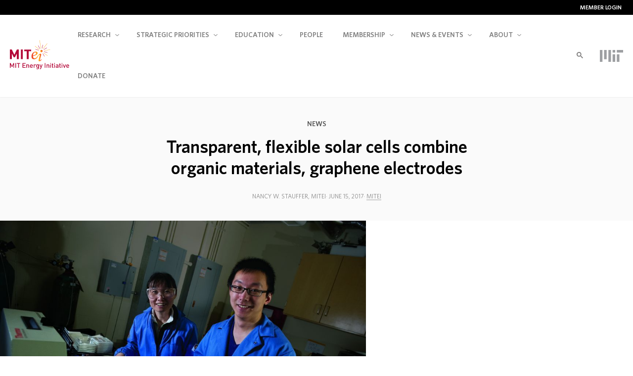

--- FILE ---
content_type: text/html; charset=UTF-8
request_url: https://energy.mit.edu/news/transparent-flexible-solar-cells-combine-organic-materials-graphene-electrodes/
body_size: 31248
content:
<!DOCTYPE html>
<html lang="en">
<head>
<meta http-equiv="content-type" content="text/html; charset=utf-8" charset="utf-8">
<meta name="viewport" content="width=device-width, initial-scale=1.0">
<link rel="apple-touch-icon" sizes="180x180" href="/apple-touch-icon.png">
<link rel="icon" type="image/png" sizes="32x32" href="/favicon-32x32.png">
<link rel="icon" type="image/png" sizes="16x16" href="/favicon-16x16.png">
<link rel="manifest" href="/site.webmanifest">
<link rel="mask-icon" href="/safari-pinned-tab.svg" color="#ffffff">
<meta name="msapplication-TileColor" content="#ffffff">
<meta name="theme-color" content="#ffffff">
<meta name="apple-itunes-app" content="app-id=1772326078">
<title>Transparent, flexible solar cells combine organic materials, graphene electrodes | MIT Energy Initiative</title>
<meta name='robots' content='index, follow, max-image-preview:large, max-snippet:-1, max-video-preview:-1' />

	<!-- This site is optimized with the Yoast SEO plugin v26.7 - https://yoast.com/wordpress/plugins/seo/ -->
	<link rel="canonical" href="https://energy.mit.edu/news/transparent-flexible-solar-cells-combine-organic-materials-graphene-electrodes/" />
	<meta property="og:locale" content="en_US" />
	<meta property="og:type" content="article" />
	<meta property="og:title" content="Transparent, flexible solar cells combine organic materials, graphene electrodes" />
	<meta property="og:description" content="Imagine a future in which solar cells are all around us—on windows and walls, cell phones, laptops, and more. A new flexible, transparent solar cell developed at MIT brings that future one step closer. The device combines low-cost organic (carbon-containing) materials with electrodes of graphene, a flexible, transparent material made from inexpensive, abundant carbon sources.&hellip; Read more" />
	<meta property="og:url" content="https://energy.mit.edu/news/transparent-flexible-solar-cells-combine-organic-materials-graphene-electrodes/" />
	<meta property="og:site_name" content="Main" />
	<meta property="article:publisher" content="https://www.facebook.com/mitenergy" />
	<meta property="article:modified_time" content="2024-03-11T14:17:05+00:00" />
	<meta property="og:image" content="https://energy.mit.edu/wp-content/uploads/2017/06/170329_3076_KH-0-e1497365568679.jpg" />
	<meta property="og:image:width" content="1000" />
	<meta property="og:image:height" content="667" />
	<meta property="og:image:type" content="image/jpeg" />
	<meta name="twitter:card" content="summary_large_image" />
	<meta name="twitter:site" content="@mitenergy" />
	<meta name="twitter:label1" content="Est. reading time" />
	<meta name="twitter:data1" content="13 minutes" />
	<script type="application/ld+json" class="yoast-schema-graph">{"@context":"https://schema.org","@graph":[{"@type":"WebPage","@id":"https://energy.mit.edu/news/transparent-flexible-solar-cells-combine-organic-materials-graphene-electrodes/","url":"https://energy.mit.edu/news/transparent-flexible-solar-cells-combine-organic-materials-graphene-electrodes/","name":"Transparent, flexible solar cells combine organic materials, graphene electrodes","isPartOf":{"@id":"https://energy.mit.edu/#website"},"primaryImageOfPage":{"@id":"https://energy.mit.edu/news/transparent-flexible-solar-cells-combine-organic-materials-graphene-electrodes/#primaryimage"},"image":{"@id":"https://energy.mit.edu/news/transparent-flexible-solar-cells-combine-organic-materials-graphene-electrodes/#primaryimage"},"thumbnailUrl":"https://energy.mit.edu/wp-content/uploads/2017/06/170329_3076_KH-0-e1497365568679.jpg","datePublished":"2017-06-15T14:49:51+00:00","dateModified":"2024-03-11T14:17:05+00:00","breadcrumb":{"@id":"https://energy.mit.edu/news/transparent-flexible-solar-cells-combine-organic-materials-graphene-electrodes/#breadcrumb"},"inLanguage":"en-US","potentialAction":[{"@type":"ReadAction","target":["https://energy.mit.edu/news/transparent-flexible-solar-cells-combine-organic-materials-graphene-electrodes/"]}]},{"@type":"ImageObject","inLanguage":"en-US","@id":"https://energy.mit.edu/news/transparent-flexible-solar-cells-combine-organic-materials-graphene-electrodes/#primaryimage","url":"https://energy.mit.edu/wp-content/uploads/2017/06/170329_3076_KH-0-e1497365568679.jpg","contentUrl":"https://energy.mit.edu/wp-content/uploads/2017/06/170329_3076_KH-0-e1497365568679.jpg","width":1000,"height":667},{"@type":"BreadcrumbList","@id":"https://energy.mit.edu/news/transparent-flexible-solar-cells-combine-organic-materials-graphene-electrodes/#breadcrumb","itemListElement":[{"@type":"ListItem","position":1,"name":"Home","item":"https://energy.mit.edu/"},{"@type":"ListItem","position":2,"name":"News","item":"https://energy.mit.edu/news/"},{"@type":"ListItem","position":3,"name":"Transparent, flexible solar cells combine organic materials, graphene electrodes"}]},{"@type":"WebSite","@id":"https://energy.mit.edu/#website","url":"https://energy.mit.edu/","name":"Main","description":"","publisher":{"@id":"https://energy.mit.edu/#organization"},"potentialAction":[{"@type":"SearchAction","target":{"@type":"EntryPoint","urlTemplate":"https://energy.mit.edu/?s={search_term_string}"},"query-input":{"@type":"PropertyValueSpecification","valueRequired":true,"valueName":"search_term_string"}}],"inLanguage":"en-US"},{"@type":"Organization","@id":"https://energy.mit.edu/#organization","name":"MIT Energy Initiative","url":"https://energy.mit.edu/","logo":{"@type":"ImageObject","inLanguage":"en-US","@id":"https://energy.mit.edu/#/schema/logo/image/","url":"https://energy.mit.edu/wp-content/uploads/2016/06/mitei-logo-full.png","contentUrl":"https://energy.mit.edu/wp-content/uploads/2016/06/mitei-logo-full.png","width":1562,"height":777,"caption":"MIT Energy Initiative"},"image":{"@id":"https://energy.mit.edu/#/schema/logo/image/"},"sameAs":["https://www.facebook.com/mitenergy","https://x.com/mitenergy","https://www.instagram.com/mitenergy/","https://www.linkedin.com/company/mit-energy-initiative","https://www.youtube.com/channel/UCnMWT0Ywg6NS620E-1pLuFQ"]}]}</script>
	<!-- / Yoast SEO plugin. -->


<link rel='dns-prefetch' href='//www.googletagmanager.com' />
<link rel='dns-prefetch' href='//use.fontawesome.com' />
<link rel="alternate" title="oEmbed (JSON)" type="application/json+oembed" href="https://energy.mit.edu/wp-json/oembed/1.0/embed?url=https%3A%2F%2Fenergy.mit.edu%2Fnews%2Ftransparent-flexible-solar-cells-combine-organic-materials-graphene-electrodes%2F" />
<link rel="alternate" title="oEmbed (XML)" type="text/xml+oembed" href="https://energy.mit.edu/wp-json/oembed/1.0/embed?url=https%3A%2F%2Fenergy.mit.edu%2Fnews%2Ftransparent-flexible-solar-cells-combine-organic-materials-graphene-electrodes%2F&#038;format=xml" />
<style id='wp-img-auto-sizes-contain-inline-css' type='text/css'>
img:is([sizes=auto i],[sizes^="auto," i]){contain-intrinsic-size:3000px 1500px}
/*# sourceURL=wp-img-auto-sizes-contain-inline-css */
</style>
<link rel='stylesheet' id='wp-block-library-css' href='https://energy.mit.edu/wp-includes/css/dist/block-library/style.min.css?ver=6.9' type='text/css' media='all' />
<style id='global-styles-inline-css' type='text/css'>
:root{--wp--preset--aspect-ratio--square: 1;--wp--preset--aspect-ratio--4-3: 4/3;--wp--preset--aspect-ratio--3-4: 3/4;--wp--preset--aspect-ratio--3-2: 3/2;--wp--preset--aspect-ratio--2-3: 2/3;--wp--preset--aspect-ratio--16-9: 16/9;--wp--preset--aspect-ratio--9-16: 9/16;--wp--preset--color--black: #000000;--wp--preset--color--cyan-bluish-gray: #abb8c3;--wp--preset--color--white: #ffffff;--wp--preset--color--pale-pink: #f78da7;--wp--preset--color--vivid-red: #cf2e2e;--wp--preset--color--luminous-vivid-orange: #ff6900;--wp--preset--color--luminous-vivid-amber: #fcb900;--wp--preset--color--light-green-cyan: #7bdcb5;--wp--preset--color--vivid-green-cyan: #00d084;--wp--preset--color--pale-cyan-blue: #8ed1fc;--wp--preset--color--vivid-cyan-blue: #0693e3;--wp--preset--color--vivid-purple: #9b51e0;--wp--preset--color--black-100: #000000;--wp--preset--color--gray-95: hsl(0, 0%, 5%);--wp--preset--color--gray-90: hsl(0, 0%, 10%);--wp--preset--color--gray-85: hsl(0, 0%, 15%);--wp--preset--color--gray-80: hsl(0, 0%, 20%);--wp--preset--color--gray-75: hsl(0, 0%, 25%);--wp--preset--color--gray-70: hsl(0, 0%, 27%);--wp--preset--color--gray-65: hsl(0, 0%, 30%);--wp--preset--color--gray-60: hsl(0, 0%, 35%);--wp--preset--color--gray-55: hsl(0, 0%, 40%);--wp--preset--color--gray-50: hsl(0, 0%, 45%);--wp--preset--color--gray-45: hsl(0, 0%, 50%);--wp--preset--color--gray-40: hsl(0, 0%, 55%);--wp--preset--color--gray-35: hsl(0, 0%, 60%);--wp--preset--color--gray-30: hsl(0, 0%, 67%);--wp--preset--color--gray-25: hsl(0, 0%, 70%);--wp--preset--color--gray-20: hsl(0, 0%, 80%);--wp--preset--color--gray-15: hsl(0, 0%, 85%);;--wp--preset--color--gray-10: hsl(0, 0%, 90%);--wp--preset--color--gray-8: hsl(0, 0%, 92%);--wp--preset--color--gray-5: hsl(0, 0%, 95%);--wp--preset--color--gray-4: hsl(0, 0%, 96%);--wp--preset--color--gray-3: hsl(0, 0%, 97%);--wp--preset--color--gray-2: hsl(0, 0%, 98%);--wp--preset--color--gray-1: hsl(0, 0%, 99%);--wp--preset--color--white-0: #ffffff;--wp--preset--color--blue: #0078ff;--wp--preset--color--blue-link: #0278ff;--wp--preset--color--blue-purple: #2b459b;--wp--preset--color--light-blue-grey: hsl(209, 100%, 99%);--wp--preset--color--blue-tab-focus: hsl(214, 97%, 94%);--wp--preset--color--green: #07a241;--wp--preset--color--orange: #f6901e;--wp--preset--color--red-orange: #f6471e;--wp--preset--color--yellow: #fdc82f;--wp--preset--color--red: #b30838;--wp--preset--color--cyan: #13a89e;--wp--preset--gradient--vivid-cyan-blue-to-vivid-purple: linear-gradient(135deg,rgb(6,147,227) 0%,rgb(155,81,224) 100%);--wp--preset--gradient--light-green-cyan-to-vivid-green-cyan: linear-gradient(135deg,rgb(122,220,180) 0%,rgb(0,208,130) 100%);--wp--preset--gradient--luminous-vivid-amber-to-luminous-vivid-orange: linear-gradient(135deg,rgb(252,185,0) 0%,rgb(255,105,0) 100%);--wp--preset--gradient--luminous-vivid-orange-to-vivid-red: linear-gradient(135deg,rgb(255,105,0) 0%,rgb(207,46,46) 100%);--wp--preset--gradient--very-light-gray-to-cyan-bluish-gray: linear-gradient(135deg,rgb(238,238,238) 0%,rgb(169,184,195) 100%);--wp--preset--gradient--cool-to-warm-spectrum: linear-gradient(135deg,rgb(74,234,220) 0%,rgb(151,120,209) 20%,rgb(207,42,186) 40%,rgb(238,44,130) 60%,rgb(251,105,98) 80%,rgb(254,248,76) 100%);--wp--preset--gradient--blush-light-purple: linear-gradient(135deg,rgb(255,206,236) 0%,rgb(152,150,240) 100%);--wp--preset--gradient--blush-bordeaux: linear-gradient(135deg,rgb(254,205,165) 0%,rgb(254,45,45) 50%,rgb(107,0,62) 100%);--wp--preset--gradient--luminous-dusk: linear-gradient(135deg,rgb(255,203,112) 0%,rgb(199,81,192) 50%,rgb(65,88,208) 100%);--wp--preset--gradient--pale-ocean: linear-gradient(135deg,rgb(255,245,203) 0%,rgb(182,227,212) 50%,rgb(51,167,181) 100%);--wp--preset--gradient--electric-grass: linear-gradient(135deg,rgb(202,248,128) 0%,rgb(113,206,126) 100%);--wp--preset--gradient--midnight: linear-gradient(135deg,rgb(2,3,129) 0%,rgb(40,116,252) 100%);--wp--preset--gradient--blue-green: linear-gradient(2.11deg, rgba(20, 159, 165, 0.8) -0.71%, rgba(0, 168, 155, 0.8) 42.46%, rgba(4, 209, 193, 0.8) 87.4%);--wp--preset--font-size--small: 13px;--wp--preset--font-size--medium: 20px;--wp--preset--font-size--large: 36px;--wp--preset--font-size--x-large: 42px;--wp--preset--font-size--xxs: 0.625rem;--wp--preset--font-size--xs: 0.75rem;--wp--preset--font-size--sm: 0.875rem;--wp--preset--font-size--normal: 1rem;--wp--preset--font-size--default: 1.125rem;--wp--preset--font-size--md: 1.25rem;--wp--preset--font-size--lg: 1.375rem;--wp--preset--font-size--xl: 1.5rem;--wp--preset--font-size--2-xl: 1.875rem;--wp--preset--font-size--3-xl: 2.25rem;--wp--preset--font-size--4-xl: 3rem;--wp--preset--font-size--5-xl: 3.75rem;--wp--preset--font-size--6-xl: 4.5rem;--wp--preset--font-family--whitney-pro-book: WhitneyPro-Book, 'Helvetica Neue', Helvetica, Arial, sans-serif;--wp--preset--font-family--whitney-pro-semibold: 'WhitneyPro-Semibold', 'Helvetica Neue', Helvetica, Arial, sans-serif;--wp--preset--spacing--20: 0.44rem;--wp--preset--spacing--30: 0.67rem;--wp--preset--spacing--40: 1rem;--wp--preset--spacing--50: 1.5rem;--wp--preset--spacing--60: 2.25rem;--wp--preset--spacing--70: 3.38rem;--wp--preset--spacing--80: 5.06rem;--wp--preset--shadow--natural: 6px 6px 9px rgba(0, 0, 0, 0.2);--wp--preset--shadow--deep: 12px 12px 50px rgba(0, 0, 0, 0.4);--wp--preset--shadow--sharp: 6px 6px 0px rgba(0, 0, 0, 0.2);--wp--preset--shadow--outlined: 6px 6px 0px -3px rgb(255, 255, 255), 6px 6px rgb(0, 0, 0);--wp--preset--shadow--crisp: 6px 6px 0px rgb(0, 0, 0);--wp--preset--shadow--default: 0 0 3px 0 rgba(0, 0, 0, .1);}:root { --wp--style--global--content-size: 700px;--wp--style--global--wide-size: 1100px; }:where(body) { margin: 0; }.wp-site-blocks > .alignleft { float: left; margin-right: 2em; }.wp-site-blocks > .alignright { float: right; margin-left: 2em; }.wp-site-blocks > .aligncenter { justify-content: center; margin-left: auto; margin-right: auto; }:where(.wp-site-blocks) > * { margin-block-start: 24px; margin-block-end: 0; }:where(.wp-site-blocks) > :first-child { margin-block-start: 0; }:where(.wp-site-blocks) > :last-child { margin-block-end: 0; }:root { --wp--style--block-gap: 24px; }:root :where(.is-layout-flow) > :first-child{margin-block-start: 0;}:root :where(.is-layout-flow) > :last-child{margin-block-end: 0;}:root :where(.is-layout-flow) > *{margin-block-start: 24px;margin-block-end: 0;}:root :where(.is-layout-constrained) > :first-child{margin-block-start: 0;}:root :where(.is-layout-constrained) > :last-child{margin-block-end: 0;}:root :where(.is-layout-constrained) > *{margin-block-start: 24px;margin-block-end: 0;}:root :where(.is-layout-flex){gap: 24px;}:root :where(.is-layout-grid){gap: 24px;}.is-layout-flow > .alignleft{float: left;margin-inline-start: 0;margin-inline-end: 2em;}.is-layout-flow > .alignright{float: right;margin-inline-start: 2em;margin-inline-end: 0;}.is-layout-flow > .aligncenter{margin-left: auto !important;margin-right: auto !important;}.is-layout-constrained > .alignleft{float: left;margin-inline-start: 0;margin-inline-end: 2em;}.is-layout-constrained > .alignright{float: right;margin-inline-start: 2em;margin-inline-end: 0;}.is-layout-constrained > .aligncenter{margin-left: auto !important;margin-right: auto !important;}.is-layout-constrained > :where(:not(.alignleft):not(.alignright):not(.alignfull)){max-width: var(--wp--style--global--content-size);margin-left: auto !important;margin-right: auto !important;}.is-layout-constrained > .alignwide{max-width: var(--wp--style--global--wide-size);}body .is-layout-flex{display: flex;}.is-layout-flex{flex-wrap: wrap;align-items: center;}.is-layout-flex > :is(*, div){margin: 0;}body .is-layout-grid{display: grid;}.is-layout-grid > :is(*, div){margin: 0;}body{padding-top: 0px;padding-right: 0px;padding-bottom: 0px;padding-left: 0px;}a:where(:not(.wp-element-button)){text-decoration: underline;}:root :where(.wp-element-button, .wp-block-button__link){background-color: var( --wp--preset--color--black );border-radius: 4px;border-width: 0;border-style: none;color: var( --wp--preset--color--gray-3 );font-family: inherit;font-size: var( --wp--preset--font-size--default );font-style: inherit;font-weight: 600;letter-spacing: inherit;line-height: inherit;padding-top: calc(0.667em + 2px);padding-right: calc(1.333em + 2px);padding-bottom: calc(0.667em + 2px);padding-left: calc(1.333em + 2px);text-decoration: none;text-transform: inherit;}:root :where(.wp-element-button:hover, .wp-block-button__link:hover){color: var( --wp--preset--color--white );}.has-black-color{color: var(--wp--preset--color--black) !important;}.has-cyan-bluish-gray-color{color: var(--wp--preset--color--cyan-bluish-gray) !important;}.has-white-color{color: var(--wp--preset--color--white) !important;}.has-pale-pink-color{color: var(--wp--preset--color--pale-pink) !important;}.has-vivid-red-color{color: var(--wp--preset--color--vivid-red) !important;}.has-luminous-vivid-orange-color{color: var(--wp--preset--color--luminous-vivid-orange) !important;}.has-luminous-vivid-amber-color{color: var(--wp--preset--color--luminous-vivid-amber) !important;}.has-light-green-cyan-color{color: var(--wp--preset--color--light-green-cyan) !important;}.has-vivid-green-cyan-color{color: var(--wp--preset--color--vivid-green-cyan) !important;}.has-pale-cyan-blue-color{color: var(--wp--preset--color--pale-cyan-blue) !important;}.has-vivid-cyan-blue-color{color: var(--wp--preset--color--vivid-cyan-blue) !important;}.has-vivid-purple-color{color: var(--wp--preset--color--vivid-purple) !important;}.has-black-100-color{color: var(--wp--preset--color--black-100) !important;}.has-gray-95-color{color: var(--wp--preset--color--gray-95) !important;}.has-gray-90-color{color: var(--wp--preset--color--gray-90) !important;}.has-gray-85-color{color: var(--wp--preset--color--gray-85) !important;}.has-gray-80-color{color: var(--wp--preset--color--gray-80) !important;}.has-gray-75-color{color: var(--wp--preset--color--gray-75) !important;}.has-gray-70-color{color: var(--wp--preset--color--gray-70) !important;}.has-gray-65-color{color: var(--wp--preset--color--gray-65) !important;}.has-gray-60-color{color: var(--wp--preset--color--gray-60) !important;}.has-gray-55-color{color: var(--wp--preset--color--gray-55) !important;}.has-gray-50-color{color: var(--wp--preset--color--gray-50) !important;}.has-gray-45-color{color: var(--wp--preset--color--gray-45) !important;}.has-gray-40-color{color: var(--wp--preset--color--gray-40) !important;}.has-gray-35-color{color: var(--wp--preset--color--gray-35) !important;}.has-gray-30-color{color: var(--wp--preset--color--gray-30) !important;}.has-gray-25-color{color: var(--wp--preset--color--gray-25) !important;}.has-gray-20-color{color: var(--wp--preset--color--gray-20) !important;}.has-gray-15-color{color: var(--wp--preset--color--gray-15) !important;}.has-gray-10-color{color: var(--wp--preset--color--gray-10) !important;}.has-gray-8-color{color: var(--wp--preset--color--gray-8) !important;}.has-gray-5-color{color: var(--wp--preset--color--gray-5) !important;}.has-gray-4-color{color: var(--wp--preset--color--gray-4) !important;}.has-gray-3-color{color: var(--wp--preset--color--gray-3) !important;}.has-gray-2-color{color: var(--wp--preset--color--gray-2) !important;}.has-gray-1-color{color: var(--wp--preset--color--gray-1) !important;}.has-white-0-color{color: var(--wp--preset--color--white-0) !important;}.has-blue-color{color: var(--wp--preset--color--blue) !important;}.has-blue-link-color{color: var(--wp--preset--color--blue-link) !important;}.has-blue-purple-color{color: var(--wp--preset--color--blue-purple) !important;}.has-light-blue-grey-color{color: var(--wp--preset--color--light-blue-grey) !important;}.has-blue-tab-focus-color{color: var(--wp--preset--color--blue-tab-focus) !important;}.has-green-color{color: var(--wp--preset--color--green) !important;}.has-orange-color{color: var(--wp--preset--color--orange) !important;}.has-red-orange-color{color: var(--wp--preset--color--red-orange) !important;}.has-yellow-color{color: var(--wp--preset--color--yellow) !important;}.has-red-color{color: var(--wp--preset--color--red) !important;}.has-cyan-color{color: var(--wp--preset--color--cyan) !important;}.has-black-background-color{background-color: var(--wp--preset--color--black) !important;}.has-cyan-bluish-gray-background-color{background-color: var(--wp--preset--color--cyan-bluish-gray) !important;}.has-white-background-color{background-color: var(--wp--preset--color--white) !important;}.has-pale-pink-background-color{background-color: var(--wp--preset--color--pale-pink) !important;}.has-vivid-red-background-color{background-color: var(--wp--preset--color--vivid-red) !important;}.has-luminous-vivid-orange-background-color{background-color: var(--wp--preset--color--luminous-vivid-orange) !important;}.has-luminous-vivid-amber-background-color{background-color: var(--wp--preset--color--luminous-vivid-amber) !important;}.has-light-green-cyan-background-color{background-color: var(--wp--preset--color--light-green-cyan) !important;}.has-vivid-green-cyan-background-color{background-color: var(--wp--preset--color--vivid-green-cyan) !important;}.has-pale-cyan-blue-background-color{background-color: var(--wp--preset--color--pale-cyan-blue) !important;}.has-vivid-cyan-blue-background-color{background-color: var(--wp--preset--color--vivid-cyan-blue) !important;}.has-vivid-purple-background-color{background-color: var(--wp--preset--color--vivid-purple) !important;}.has-black-100-background-color{background-color: var(--wp--preset--color--black-100) !important;}.has-gray-95-background-color{background-color: var(--wp--preset--color--gray-95) !important;}.has-gray-90-background-color{background-color: var(--wp--preset--color--gray-90) !important;}.has-gray-85-background-color{background-color: var(--wp--preset--color--gray-85) !important;}.has-gray-80-background-color{background-color: var(--wp--preset--color--gray-80) !important;}.has-gray-75-background-color{background-color: var(--wp--preset--color--gray-75) !important;}.has-gray-70-background-color{background-color: var(--wp--preset--color--gray-70) !important;}.has-gray-65-background-color{background-color: var(--wp--preset--color--gray-65) !important;}.has-gray-60-background-color{background-color: var(--wp--preset--color--gray-60) !important;}.has-gray-55-background-color{background-color: var(--wp--preset--color--gray-55) !important;}.has-gray-50-background-color{background-color: var(--wp--preset--color--gray-50) !important;}.has-gray-45-background-color{background-color: var(--wp--preset--color--gray-45) !important;}.has-gray-40-background-color{background-color: var(--wp--preset--color--gray-40) !important;}.has-gray-35-background-color{background-color: var(--wp--preset--color--gray-35) !important;}.has-gray-30-background-color{background-color: var(--wp--preset--color--gray-30) !important;}.has-gray-25-background-color{background-color: var(--wp--preset--color--gray-25) !important;}.has-gray-20-background-color{background-color: var(--wp--preset--color--gray-20) !important;}.has-gray-15-background-color{background-color: var(--wp--preset--color--gray-15) !important;}.has-gray-10-background-color{background-color: var(--wp--preset--color--gray-10) !important;}.has-gray-8-background-color{background-color: var(--wp--preset--color--gray-8) !important;}.has-gray-5-background-color{background-color: var(--wp--preset--color--gray-5) !important;}.has-gray-4-background-color{background-color: var(--wp--preset--color--gray-4) !important;}.has-gray-3-background-color{background-color: var(--wp--preset--color--gray-3) !important;}.has-gray-2-background-color{background-color: var(--wp--preset--color--gray-2) !important;}.has-gray-1-background-color{background-color: var(--wp--preset--color--gray-1) !important;}.has-white-0-background-color{background-color: var(--wp--preset--color--white-0) !important;}.has-blue-background-color{background-color: var(--wp--preset--color--blue) !important;}.has-blue-link-background-color{background-color: var(--wp--preset--color--blue-link) !important;}.has-blue-purple-background-color{background-color: var(--wp--preset--color--blue-purple) !important;}.has-light-blue-grey-background-color{background-color: var(--wp--preset--color--light-blue-grey) !important;}.has-blue-tab-focus-background-color{background-color: var(--wp--preset--color--blue-tab-focus) !important;}.has-green-background-color{background-color: var(--wp--preset--color--green) !important;}.has-orange-background-color{background-color: var(--wp--preset--color--orange) !important;}.has-red-orange-background-color{background-color: var(--wp--preset--color--red-orange) !important;}.has-yellow-background-color{background-color: var(--wp--preset--color--yellow) !important;}.has-red-background-color{background-color: var(--wp--preset--color--red) !important;}.has-cyan-background-color{background-color: var(--wp--preset--color--cyan) !important;}.has-black-border-color{border-color: var(--wp--preset--color--black) !important;}.has-cyan-bluish-gray-border-color{border-color: var(--wp--preset--color--cyan-bluish-gray) !important;}.has-white-border-color{border-color: var(--wp--preset--color--white) !important;}.has-pale-pink-border-color{border-color: var(--wp--preset--color--pale-pink) !important;}.has-vivid-red-border-color{border-color: var(--wp--preset--color--vivid-red) !important;}.has-luminous-vivid-orange-border-color{border-color: var(--wp--preset--color--luminous-vivid-orange) !important;}.has-luminous-vivid-amber-border-color{border-color: var(--wp--preset--color--luminous-vivid-amber) !important;}.has-light-green-cyan-border-color{border-color: var(--wp--preset--color--light-green-cyan) !important;}.has-vivid-green-cyan-border-color{border-color: var(--wp--preset--color--vivid-green-cyan) !important;}.has-pale-cyan-blue-border-color{border-color: var(--wp--preset--color--pale-cyan-blue) !important;}.has-vivid-cyan-blue-border-color{border-color: var(--wp--preset--color--vivid-cyan-blue) !important;}.has-vivid-purple-border-color{border-color: var(--wp--preset--color--vivid-purple) !important;}.has-black-100-border-color{border-color: var(--wp--preset--color--black-100) !important;}.has-gray-95-border-color{border-color: var(--wp--preset--color--gray-95) !important;}.has-gray-90-border-color{border-color: var(--wp--preset--color--gray-90) !important;}.has-gray-85-border-color{border-color: var(--wp--preset--color--gray-85) !important;}.has-gray-80-border-color{border-color: var(--wp--preset--color--gray-80) !important;}.has-gray-75-border-color{border-color: var(--wp--preset--color--gray-75) !important;}.has-gray-70-border-color{border-color: var(--wp--preset--color--gray-70) !important;}.has-gray-65-border-color{border-color: var(--wp--preset--color--gray-65) !important;}.has-gray-60-border-color{border-color: var(--wp--preset--color--gray-60) !important;}.has-gray-55-border-color{border-color: var(--wp--preset--color--gray-55) !important;}.has-gray-50-border-color{border-color: var(--wp--preset--color--gray-50) !important;}.has-gray-45-border-color{border-color: var(--wp--preset--color--gray-45) !important;}.has-gray-40-border-color{border-color: var(--wp--preset--color--gray-40) !important;}.has-gray-35-border-color{border-color: var(--wp--preset--color--gray-35) !important;}.has-gray-30-border-color{border-color: var(--wp--preset--color--gray-30) !important;}.has-gray-25-border-color{border-color: var(--wp--preset--color--gray-25) !important;}.has-gray-20-border-color{border-color: var(--wp--preset--color--gray-20) !important;}.has-gray-15-border-color{border-color: var(--wp--preset--color--gray-15) !important;}.has-gray-10-border-color{border-color: var(--wp--preset--color--gray-10) !important;}.has-gray-8-border-color{border-color: var(--wp--preset--color--gray-8) !important;}.has-gray-5-border-color{border-color: var(--wp--preset--color--gray-5) !important;}.has-gray-4-border-color{border-color: var(--wp--preset--color--gray-4) !important;}.has-gray-3-border-color{border-color: var(--wp--preset--color--gray-3) !important;}.has-gray-2-border-color{border-color: var(--wp--preset--color--gray-2) !important;}.has-gray-1-border-color{border-color: var(--wp--preset--color--gray-1) !important;}.has-white-0-border-color{border-color: var(--wp--preset--color--white-0) !important;}.has-blue-border-color{border-color: var(--wp--preset--color--blue) !important;}.has-blue-link-border-color{border-color: var(--wp--preset--color--blue-link) !important;}.has-blue-purple-border-color{border-color: var(--wp--preset--color--blue-purple) !important;}.has-light-blue-grey-border-color{border-color: var(--wp--preset--color--light-blue-grey) !important;}.has-blue-tab-focus-border-color{border-color: var(--wp--preset--color--blue-tab-focus) !important;}.has-green-border-color{border-color: var(--wp--preset--color--green) !important;}.has-orange-border-color{border-color: var(--wp--preset--color--orange) !important;}.has-red-orange-border-color{border-color: var(--wp--preset--color--red-orange) !important;}.has-yellow-border-color{border-color: var(--wp--preset--color--yellow) !important;}.has-red-border-color{border-color: var(--wp--preset--color--red) !important;}.has-cyan-border-color{border-color: var(--wp--preset--color--cyan) !important;}.has-vivid-cyan-blue-to-vivid-purple-gradient-background{background: var(--wp--preset--gradient--vivid-cyan-blue-to-vivid-purple) !important;}.has-light-green-cyan-to-vivid-green-cyan-gradient-background{background: var(--wp--preset--gradient--light-green-cyan-to-vivid-green-cyan) !important;}.has-luminous-vivid-amber-to-luminous-vivid-orange-gradient-background{background: var(--wp--preset--gradient--luminous-vivid-amber-to-luminous-vivid-orange) !important;}.has-luminous-vivid-orange-to-vivid-red-gradient-background{background: var(--wp--preset--gradient--luminous-vivid-orange-to-vivid-red) !important;}.has-very-light-gray-to-cyan-bluish-gray-gradient-background{background: var(--wp--preset--gradient--very-light-gray-to-cyan-bluish-gray) !important;}.has-cool-to-warm-spectrum-gradient-background{background: var(--wp--preset--gradient--cool-to-warm-spectrum) !important;}.has-blush-light-purple-gradient-background{background: var(--wp--preset--gradient--blush-light-purple) !important;}.has-blush-bordeaux-gradient-background{background: var(--wp--preset--gradient--blush-bordeaux) !important;}.has-luminous-dusk-gradient-background{background: var(--wp--preset--gradient--luminous-dusk) !important;}.has-pale-ocean-gradient-background{background: var(--wp--preset--gradient--pale-ocean) !important;}.has-electric-grass-gradient-background{background: var(--wp--preset--gradient--electric-grass) !important;}.has-midnight-gradient-background{background: var(--wp--preset--gradient--midnight) !important;}.has-blue-green-gradient-background{background: var(--wp--preset--gradient--blue-green) !important;}.has-small-font-size{font-size: var(--wp--preset--font-size--small) !important;}.has-medium-font-size{font-size: var(--wp--preset--font-size--medium) !important;}.has-large-font-size{font-size: var(--wp--preset--font-size--large) !important;}.has-x-large-font-size{font-size: var(--wp--preset--font-size--x-large) !important;}.has-xxs-font-size{font-size: var(--wp--preset--font-size--xxs) !important;}.has-xs-font-size{font-size: var(--wp--preset--font-size--xs) !important;}.has-sm-font-size{font-size: var(--wp--preset--font-size--sm) !important;}.has-normal-font-size{font-size: var(--wp--preset--font-size--normal) !important;}.has-default-font-size{font-size: var(--wp--preset--font-size--default) !important;}.has-md-font-size{font-size: var(--wp--preset--font-size--md) !important;}.has-lg-font-size{font-size: var(--wp--preset--font-size--lg) !important;}.has-xl-font-size{font-size: var(--wp--preset--font-size--xl) !important;}.has-2-xl-font-size{font-size: var(--wp--preset--font-size--2-xl) !important;}.has-3-xl-font-size{font-size: var(--wp--preset--font-size--3-xl) !important;}.has-4-xl-font-size{font-size: var(--wp--preset--font-size--4-xl) !important;}.has-5-xl-font-size{font-size: var(--wp--preset--font-size--5-xl) !important;}.has-6-xl-font-size{font-size: var(--wp--preset--font-size--6-xl) !important;}.has-whitney-pro-book-font-family{font-family: var(--wp--preset--font-family--whitney-pro-book) !important;}.has-whitney-pro-semibold-font-family{font-family: var(--wp--preset--font-family--whitney-pro-semibold) !important;}
/*# sourceURL=global-styles-inline-css */
</style>

<link rel='stylesheet' id='fontAwesome-css' href='https://energy.mit.edu/wp-content/plugins/lightbox-block-pro/assets/css/font-awesome.min.css?ver=6.5.2' type='text/css' media='all' />
<link rel='stylesheet' id='wp-components-css' href='https://energy.mit.edu/wp-includes/css/dist/components/style.min.css?ver=6.9' type='text/css' media='all' />
<link rel='stylesheet' id='wp-preferences-css' href='https://energy.mit.edu/wp-includes/css/dist/preferences/style.min.css?ver=6.9' type='text/css' media='all' />
<link rel='stylesheet' id='wp-block-editor-css' href='https://energy.mit.edu/wp-includes/css/dist/block-editor/style.min.css?ver=6.9' type='text/css' media='all' />
<link rel='stylesheet' id='popup-maker-block-library-style-css' href='https://energy.mit.edu/wp-content/plugins/popup-maker/dist/packages/block-library-style.css?ver=dbea705cfafe089d65f1' type='text/css' media='all' />
<link rel='stylesheet' id='mitei-main-editor-styles-css' href='https://energy.mit.edu/wp-content/themes/mitei-main-theme/dist/css/editor-styles.css?ver=1.2.2' type='text/css' media='all' />
<style id='font-awesome-svg-styles-default-inline-css' type='text/css'>
.svg-inline--fa {
  display: inline-block;
  height: 1em;
  overflow: visible;
  vertical-align: -.125em;
}
/*# sourceURL=font-awesome-svg-styles-default-inline-css */
</style>
<link rel='stylesheet' id='font-awesome-svg-styles-css' href='https://energy.mit.edu/wp-content/uploads/font-awesome/v6.5.2/css/svg-with-js.css' type='text/css' media='all' />
<style id='font-awesome-svg-styles-inline-css' type='text/css'>
   .wp-block-font-awesome-icon svg::before,
   .wp-rich-text-font-awesome-icon svg::before {content: unset;}
/*# sourceURL=font-awesome-svg-styles-inline-css */
</style>
<link rel='stylesheet' id='lbb-custom-popup-css' href='https://energy.mit.edu/wp-content/plugins/lightbox-block-pro/build/custom-popup.css?ver=1.1.36' type='text/css' media='all' />
<link rel='stylesheet' id='pdp/front.css-css' href='https://energy.mit.edu/wp-content/plugins/post-draft-preview/dist/styles/front.css' type='text/css' media='all' />
<link rel='stylesheet' id='contact-form-7-css' href='https://energy.mit.edu/wp-content/plugins/contact-form-7/includes/css/styles.css?ver=6.1.4' type='text/css' media='all' />
<link rel='stylesheet' id='wp-smart-crop-renderer-css' href='https://energy.mit.edu/wp-content/plugins/wp-smartcrop/css/image-renderer.css?ver=2.0.10' type='text/css' media='all' />
<link rel='stylesheet' id='mitei-styles-css' href='https://energy.mit.edu/wp-content/themes/mitei-main-theme/dist/css/global.css?ver=1764800693' type='text/css' media='all' />
<link rel='stylesheet' id='mitei-custom-styles-css' href='https://energy.mit.edu/wp-content/themes/mitei-main-theme/dist/css/custom.css?ver=1764800693' type='text/css' media='all' />
<link rel='stylesheet' id='mitei-print-styles-css' href='https://energy.mit.edu/wp-content/themes/mitei-main-theme/dist/css/print.css?ver=2.0' type='text/css' media='print' />
<link rel='stylesheet' id='font-awesome-official-css' href='https://use.fontawesome.com/releases/v6.5.2/css/all.css' type='text/css' media='all' integrity="sha384-PPIZEGYM1v8zp5Py7UjFb79S58UeqCL9pYVnVPURKEqvioPROaVAJKKLzvH2rDnI" crossorigin="anonymous" />
<link rel='stylesheet' id='tablepress-default-css' href='https://energy.mit.edu/wp-content/plugins/tablepress/css/build/default.css?ver=3.2.6' type='text/css' media='all' />
<link rel='stylesheet' id='sib-front-css-css' href='https://energy.mit.edu/wp-content/plugins/mailin/css/mailin-front.css?ver=6.9' type='text/css' media='all' />
<style id='block-visibility-screen-size-styles-inline-css' type='text/css'>
/* Large screens (desktops, 992px and up) */
@media ( min-width: 992px ) {
	.block-visibility-hide-large-screen {
		display: none !important;
	}
}

/* Medium screens (tablets, between 768px and 992px) */
@media ( min-width: 768px ) and ( max-width: 991.98px ) {
	.block-visibility-hide-medium-screen {
		display: none !important;
	}
}

/* Small screens (mobile devices, less than 768px) */
@media ( max-width: 767.98px ) {
	.block-visibility-hide-small-screen {
		display: none !important;
	}
}
/*# sourceURL=block-visibility-screen-size-styles-inline-css */
</style>
<link rel='stylesheet' id='font-awesome-official-v4shim-css' href='https://use.fontawesome.com/releases/v6.5.2/css/v4-shims.css' type='text/css' media='all' integrity="sha384-XyvK/kKwgVW+fuRkusfLgfhAMuaxLPSOY8W7wj8tUkf0Nr2WGHniPmpdu+cmPS5n" crossorigin="anonymous" />
<link rel='stylesheet' id='wppb_stylesheet-css' href='https://energy.mit.edu/wp-content/plugins/profile-builder/assets/css/style-front-end.css?ver=3.15.2' type='text/css' media='all' />
<script type="text/javascript" src="https://energy.mit.edu/wp-includes/js/dist/vendor/regenerator-runtime.min.js?ver=0.14.1" id="regenerator-runtime-js"></script>
<script type="text/javascript" src="https://energy.mit.edu/wp-includes/js/jquery/jquery.min.js?ver=3.7.1" id="jquery-core-js"></script>
<script type="text/javascript" src="https://energy.mit.edu/wp-includes/js/jquery/jquery-migrate.min.js?ver=3.4.1" id="jquery-migrate-js"></script>
<script type="text/javascript" src="https://energy.mit.edu/wp-content/plugins/content-notify/vendor/select2/dist/js/select2.full.min.js?ver=4.0.13" id="content-notify-select2-js"></script>
<script type="text/javascript" id="content-notify-public-js-extra">
/* <![CDATA[ */
var cn_object = {"ajaxurl":"https://energy.mit.edu/wp-admin/admin-ajax.php","nonce":"3e1cb56fab","select2_placeholder":"Type to search...","alert_error":"Something went wrong. Please try again.","alert_verification":"Are you sure you want to send a new verification email to yourself?","alert_pause":"Are you sure you want to pause this subscription?","text_resume":"Resume","alert_resume":"Are you sure you want to resume this subscription?","text_pause":"Pause","alert_unsubscribe":"Are you sure you want to unsubscribe from this?","alert_unsubscribe_all":"Are you sure you want to unsubscribe from everything? This action is irreversible.","alert_subscriptions_none":"You do not have any email subscriptions."};
//# sourceURL=content-notify-public-js-extra
/* ]]> */
</script>
<script type="text/javascript" src="https://energy.mit.edu/wp-content/plugins/content-notify/public/js/cn-public.js?ver=1.16.11" id="content-notify-public-js"></script>
<script type="text/javascript" src="https://energy.mit.edu/wp-content/plugins/lightbox-block-pro/build/custom-popup.js?ver=1.1.36" id="lbb-custom-popup-js"></script>
<script type="text/javascript" id="3d-flip-book-client-locale-loader-js-extra">
/* <![CDATA[ */
var FB3D_CLIENT_LOCALE = {"ajaxurl":"https://energy.mit.edu/wp-admin/admin-ajax.php","dictionary":{"Table of contents":"Table of contents","Close":"Close","Bookmarks":"Bookmarks","Thumbnails":"Thumbnails","Search":"Search","Share":"Share","Facebook":"Facebook","Twitter":"Twitter","Email":"Email","Play":"Play","Previous page":"Previous page","Next page":"Next page","Zoom in":"Zoom in","Zoom out":"Zoom out","Fit view":"Fit view","Auto play":"Auto play","Full screen":"Full screen","More":"More","Smart pan":"Smart pan","Single page":"Single page","Sounds":"Sounds","Stats":"Stats","Print":"Print","Download":"Download","Goto first page":"Goto first page","Goto last page":"Goto last page"},"images":"https://energy.mit.edu/wp-content/plugins/interactive-3d-flipbook-powered-physics-engine/assets/images/","jsData":{"urls":[],"posts":{"ids_mis":[],"ids":[]},"pages":[],"firstPages":[],"bookCtrlProps":[],"bookTemplates":[]},"key":"3d-flip-book","pdfJS":{"pdfJsLib":"https://energy.mit.edu/wp-content/plugins/interactive-3d-flipbook-powered-physics-engine/assets/js/pdf.min.js?ver=4.3.136","pdfJsWorker":"https://energy.mit.edu/wp-content/plugins/interactive-3d-flipbook-powered-physics-engine/assets/js/pdf.worker.js?ver=4.3.136","stablePdfJsLib":"https://energy.mit.edu/wp-content/plugins/interactive-3d-flipbook-powered-physics-engine/assets/js/stable/pdf.min.js?ver=2.5.207","stablePdfJsWorker":"https://energy.mit.edu/wp-content/plugins/interactive-3d-flipbook-powered-physics-engine/assets/js/stable/pdf.worker.js?ver=2.5.207","pdfJsCMapUrl":"https://energy.mit.edu/wp-content/plugins/interactive-3d-flipbook-powered-physics-engine/assets/cmaps/"},"cacheurl":"https://energy.mit.edu/wp-content/uploads/3d-flip-book/cache/","pluginsurl":"https://energy.mit.edu/wp-content/plugins/","pluginurl":"https://energy.mit.edu/wp-content/plugins/interactive-3d-flipbook-powered-physics-engine/","thumbnailSize":{"width":"150","height":"150"},"version":"1.16.16"};
//# sourceURL=3d-flip-book-client-locale-loader-js-extra
/* ]]> */
</script>
<script type="text/javascript" src="https://energy.mit.edu/wp-content/plugins/interactive-3d-flipbook-powered-physics-engine/assets/js/client-locale-loader.js?ver=1.16.16" id="3d-flip-book-client-locale-loader-js" async="async" data-wp-strategy="async"></script>
<script type="text/javascript" id="sib-front-js-js-extra">
/* <![CDATA[ */
var sibErrMsg = {"invalidMail":"Please fill out valid email address","requiredField":"Please fill out required fields","invalidDateFormat":"Please fill out valid date format","invalidSMSFormat":"Please fill out valid phone number"};
var ajax_sib_front_object = {"ajax_url":"https://energy.mit.edu/wp-admin/admin-ajax.php","ajax_nonce":"5c300d8fbb","flag_url":"https://energy.mit.edu/wp-content/plugins/mailin/img/flags/"};
//# sourceURL=sib-front-js-js-extra
/* ]]> */
</script>
<script type="text/javascript" src="https://energy.mit.edu/wp-content/plugins/mailin/js/mailin-front.js?ver=1768501807" id="sib-front-js-js"></script>
<link rel="https://api.w.org/" href="https://energy.mit.edu/wp-json/" /><link rel="alternate" title="JSON" type="application/json" href="https://energy.mit.edu/wp-json/wp/v2/news/18281" /><link rel='shortlink' href='https://energy.mit.edu/?p=18281' />
<script type="text/javascript">
(function(url){
	if(/(?:Chrome\/26\.0\.1410\.63 Safari\/537\.31|WordfenceTestMonBot)/.test(navigator.userAgent)){ return; }
	var addEvent = function(evt, handler) {
		if (window.addEventListener) {
			document.addEventListener(evt, handler, false);
		} else if (window.attachEvent) {
			document.attachEvent('on' + evt, handler);
		}
	};
	var removeEvent = function(evt, handler) {
		if (window.removeEventListener) {
			document.removeEventListener(evt, handler, false);
		} else if (window.detachEvent) {
			document.detachEvent('on' + evt, handler);
		}
	};
	var evts = 'contextmenu dblclick drag dragend dragenter dragleave dragover dragstart drop keydown keypress keyup mousedown mousemove mouseout mouseover mouseup mousewheel scroll'.split(' ');
	var logHuman = function() {
		if (window.wfLogHumanRan) { return; }
		window.wfLogHumanRan = true;
		var wfscr = document.createElement('script');
		wfscr.type = 'text/javascript';
		wfscr.async = true;
		wfscr.src = url + '&r=' + Math.random();
		(document.getElementsByTagName('head')[0]||document.getElementsByTagName('body')[0]).appendChild(wfscr);
		for (var i = 0; i < evts.length; i++) {
			removeEvent(evts[i], logHuman);
		}
	};
	for (var i = 0; i < evts.length; i++) {
		addEvent(evts[i], logHuman);
	}
})('//energy.mit.edu/?wordfence_lh=1&hid=6EEC4FA84E3640386922570DF1B6EFF4');
</script><script type="text/javascript" src="https://cdn.by.wonderpush.com/sdk/1.1/wonderpush-loader.min.js" async></script>
<script type="text/javascript">
  window.WonderPush = window.WonderPush || [];
  window.WonderPush.push(['init', {"customDomain":"https:\/\/energy.mit.edu\/wp-content\/plugins\/mailin\/","serviceWorkerUrl":"wonderpush-worker-loader.min.js?webKey=edcddbbde340ddad5bc02a092774619a2eaac87b688f98871a0365068ac53544","frameUrl":"wonderpush.min.html","webKey":"edcddbbde340ddad5bc02a092774619a2eaac87b688f98871a0365068ac53544"}]);
</script><style class='wp-fonts-local' type='text/css'>
@font-face{font-family:WhitneyPro-Book;font-style:normal;font-weight:400;font-display:fallback;src:url('https://energy.mit.edu/wp-content/themes/mitei-main-theme/fonts/WhitneyPro-Book.woff') format('woff');font-stretch:normal;}
@font-face{font-family:WhitneyPro-Semibold;font-style:normal;font-weight:400;font-display:fallback;src:url('https://energy.mit.edu/wp-content/themes/mitei-main-theme/fonts/WhitneyPro-Semibold.woff') format('woff');font-stretch:normal;}
</style>
		<style type="text/css" id="wp-custom-css">
			.gradient-text {
    background: linear-gradient(to right, #E63946, #FF9E00);
    -webkit-background-clip: text;
    -webkit-text-fill-color: transparent;
    font-size: 1em;
    font-weight: bold;
	 font-family: 'Whitney Pro', sans-serif;
}

.blue-text {
    background: #13A89E;
    -webkit-background-clip: text;
    -webkit-text-fill-color: transparent;
    font-size: .75em;
    font-weight: bold;
	 font-family: 'Whitney Pro', sans-serif;
}

.black-text {
    background: #000000;
    -webkit-background-clip: text;
    -webkit-text-fill-color: transparent;
    font-size: 1.2em;
    font-weight: bold;
	 font-family: 'Whitney Pro', sans-serif;
}

.alignleft {
    float: left;
    margin: 0 15px 15px 0;
}		</style>
		</head>
<body class="wp-singular news-template-default single single-news postid-18281 wp-theme-mitei-main-theme">
<header class="header js-header">
	<div class="nav nav--top">
				<ul>
		<li class="menu-item"><a href="https://energy.mit.edu/account" target="_blank">Member login</a></li>
		</ul>
		</div>
	<div class="header__inner">
	<div class="header__logos">
		<a href="https://energy.mit.edu/" class="mitei mitei--header">
		<svg xmlns="http://www.w3.org/2000/svg" viewBox="0 0 376 187"><defs><linearGradient id="linearGradient-1" x1="-.1%" x2="100.01%" y1="49.9%" y2="49.9%"><stop offset="0%" stop-color="#EE3524"/><stop offset="70.29%" stop-color="#FFC425"/><stop offset="100%" stop-color="#EE3524"/></linearGradient><linearGradient id="linearGradient-2" x1="-54.86%" x2="101.47%" y1="78.63%" y2="36.05%"><stop offset="0%" stop-color="#EE3524"/><stop offset="10.46%" stop-color="#F36E24"/><stop offset="20.9%" stop-color="#F79325"/><stop offset="29.95%" stop-color="#FBAD26"/><stop offset="37.23%" stop-color="#FEBE25"/><stop offset="41.84%" stop-color="#FFC425"/><stop offset="97.73%" stop-color="#EE3524"/></linearGradient></defs><g id="Page-1" fill="none" fill-rule="evenodd" stroke="none" stroke-width="1"><g id="mitei-logo-full" fill-rule="nonzero"><g id="Layer_3" fill="#B30838" transform="translate(0 60)"><g id="Group" transform="translate(0 87)"><path id="Shape" d="M22.4 30.6V10.4l-7 14.8H12L4.9 10.4v20.2H.3V.3h4.6l8.8 18.8L22.4.3H27v30.3zM34.5 30.6V.3h4.6v30.3zM56.9 4.5v26.2h-4.6V4.5H44V.4h21.3v4.1z"/></g><g id="Group"><path id="Shape" d="M44.1 62.3V26.4L32.3 49.8h-8.1L12.3 26.4v35.9H.3V.6h11.9l16.1 33.3L44.3.6h11.9v61.7zM69.8 62.3V.6h12v61.7zM118.9 11.4v50.9h-12V11.4H90.8V.7h44.3v10.7z"/></g></g><g id="Layer_7" fill="#B30838" transform="translate(79 147)"><g id="Group"><path id="Shape" d="M.8 30.6V.3h19.4v4.1H5.4v8.8H18v4.1H5.4v9.1h14.8v4.1H.8zM38.6 30.6V17.5c0-3.4-1.9-4.8-4.3-4.8s-4.5 1.5-4.5 4.8v13.1h-4.3V9h4.3v2.2c1.5-1.6 3.6-2.4 5.7-2.4 2.2 0 4 .7 5.3 2 1.7 1.6 2.2 3.7 2.2 6.1v13.8h-4.4v-.1ZM52.5 21.1c0 3.7 1.9 6 5.5 6 2.4 0 3.7-.7 5.2-2.2l2.8 2.6c-2.2 2.2-4.3 3.4-8.1 3.4-5.4 0-9.7-2.9-9.7-11.1 0-7 3.6-11 9.1-11 5.8 0 9.1 4.2 9.1 10.5v1.8H52.5Zm9.1-6c-.7-1.6-2.2-2.7-4.3-2.7-2.1 0-3.6 1.1-4.3 2.7-.4.9-.5 1.6-.6 2.9h9.7c0-1.2-.1-1.9-.5-2.9ZM83.7 14.1c-1-1-1.7-1.4-3.2-1.4-2.3 0-4.3 1.9-4.3 4.9v13.1h-4.3V9.1h4.3v2.3c1.1-1.5 3.3-2.6 5.7-2.6 2.1 0 3.7.6 5.1 2l-3.3 3.3ZM96.1 39.6c-3.3 0-5.4-.8-7.6-2.9l2.8-2.8a6.1 6.1 0 0 0 4.7 1.9c3.7 0 5.1-2.6 5.1-5.5v-2.8a6.7 6.7 0 0 1-5.6 2.5c-2.2 0-4-.7-5.1-1.9C88.3 26 88 23 88 19.3c0-3.7.3-6.7 2.4-8.8 1.2-1.2 3-1.9 5.2-1.9 2.3 0 4 .6 5.7 2.6V8.9h4.2v21.4c-.2 5.5-3.7 9.3-9.4 9.3Zm.5-26.9c-3.9 0-4.4 3.4-4.4 6.8s.5 6.8 4.4 6.8c3.9 0 4.4-3.4 4.4-6.8 0-3.5-.5-6.8-4.4-6.8ZM118.5 34.9c-.4 1.2-.9 2-1.6 2.7a6.02 6.02 0 0 1-4.4 1.6h-1.7v-3.9h1.1c1.8 0 2.5-.6 3.1-2.3l1.2-3.4-7.5-20.5h4.6l5.1 15.2 5-15.2h4.6l-9.5 25.8ZM141.6 30.6V.3h4.6v30.3zM166.4 30.6V17.5c0-3.4-1.9-4.8-4.3-4.8s-4.5 1.5-4.5 4.8v13.1h-4.3V9h4.3v2.2c1.5-1.6 3.6-2.4 5.7-2.4 2.2 0 4 .7 5.3 2 1.7 1.6 2.2 3.7 2.2 6.1v13.8h-4.4v-.1ZM176.8 4.8V.2h4.6v4.6h-4.6Zm.2 25.8V9h4.3v21.6H177ZM194.2 30.6c-4 0-5.9-2.9-5.9-6V12.3h-2.5V9h2.5V2.8h4.3V9h4.2v3.3h-4.2v12c0 1.6.8 2.5 2.4 2.5h1.8v3.7h-2.6v.1ZM201.8 4.8V.2h4.6v4.6h-4.6Zm.1 25.8V9h4.3v21.6h-4.3ZM224.4 30.6v-2c-1.6 1.6-3.1 2.2-5.7 2.2-2.7 0-4.5-.6-5.8-2a6.52 6.52 0 0 1-1.7-4.6c0-3.6 2.5-6.2 7.5-6.2h5.7v-1.5c0-2.8-1.3-4-4.7-4-2.3 0-3.5.6-4.7 2.1l-2.8-2.7c2-2.4 4.1-3.1 7.7-3.1 6 0 8.9 2.6 8.9 7.4v14.4h-4.4Zm-.1-9.5h-5c-2.6 0-4 1.1-4 3.1s1.2 3.1 4.1 3.1c1.5 0 2.8-.2 3.9-1.2.7-.6.9-1.7.9-3.2v-1.8h.1ZM241.3 30.6c-4 0-5.9-2.9-5.9-6V12.3H233V9h2.5V2.8h4.3V9h4.2v3.3h-4.2v12c0 1.6.8 2.5 2.4 2.5h1.8v3.7h-2.7v.1ZM248.9 4.8V.2h4.6v4.6h-4.6Zm.1 25.8V9h4.3v21.6H249ZM268.2 30.6h-3.5L256.8 9h4.6l5.1 15.2L271.6 9h4.6zM282.3 21.1c0 3.7 1.9 6 5.5 6 2.4 0 3.7-.7 5.2-2.2l2.8 2.6c-2.2 2.2-4.3 3.4-8.1 3.4-5.4 0-9.7-2.9-9.7-11.1 0-7 3.6-11 9.1-11 5.8 0 9.1 4.2 9.1 10.5v1.8h-13.9Zm9.1-6c-.7-1.6-2.2-2.7-4.3-2.7-2.1 0-3.6 1.1-4.3 2.7-.4.9-.5 1.6-.6 2.9h9.7c0-1.2-.1-1.9-.5-2.9Z"/></g></g><g id="Layer_6" fill="url(#linearGradient-1)" transform="translate(137 74)"><path id="Shape" d="M61.7 49.6c-3.3 3.8-5.3 5.4-6.4 5.4-.9 0-2.1-.4-2.1-1.7 0-1.1 1-5.3 4.6-18.9 2-6.9 3.6-13.8 3.6-16.1 0-3.6-2.1-4.9-5.9-4.9-4.6 0-8.9 3.4-13.3 9.2-4.2 4.9-7 12.2-13.5 17-3.1 1.9-7.3 3.1-9.5 3.1-4.9 0-9.6-4-10-13.7 21-5.8 29.5-10.9 29.5-19.7 0-5.4-4.2-9.3-12.9-9.3C12.5 0 0 11.9 0 30.7 0 44 6.2 48.9 15.9 48.9c6.2 0 11.8-2.2 17.7-7 .1 0 .1-.1.1-.1 5.3-5 8.5-13.8 12-18 2-2.5 3.9-3.6 4.7-3.6 1 0 2.2.5 2.2 1.7 0 1.1-1.4 6.7-4.6 19-1.9 6.9-3.7 14.1-3.7 16.2 0 3.5 2.2 4.7 5.9 4.7 4.4 0 9.1-4.1 13.6-9.6.8-1-1.5-3.4-2.1-2.6ZM22.6 5c3.8 0 6.4 2.7 6.4 6.6 0 5.6-4.5 8.7-19.8 13.6C9.9 12.4 16.4 5 22.6 5Z"/></g><g id="Layer_8" fill="url(#linearGradient-2)" transform="translate(192 62)"><path id="Shape" d="M9.5 15.7c-3.8 1-8-1.2-9-5.1-1.1-3.9 1.1-8.3 5.1-9.4 4-1.1 8.2 1.2 9.3 5.3 1 4.1-1.4 8.1-5.4 9.2Z"/></g><g id="Layer_4" fill="#B30838" transform="translate(160 30)"><path id="Shape" d="M58.2 75.1 47.6 56.8l1.6-.9 10.6 18.3-1.6.9Zm19.7-24-21.6-5.8.5-1.8 21.6 5.8-.5 1.8ZM22.8 35.9.9 30l.5-1.8 21.9 5.9-.5 1.8ZM55 31.7l-.9-1.6 19.8-11.4.9 1.6L55 31.7Zm-25-5.6L18.1 5.5l1.6-.9 11.9 20.6-1.6.9Zm14.1-2.6-1.8-.5L48.4.2l1.8.5-6.1 22.8Z"/></g><g id="Layer_9" fill="#FBB034" transform="translate(158)"><path id="Shape" d="M27 60.7.1 39.2l1.2-1.5 26.9 21.5zM59.5 68.7l-.3-1.8 37.4-6.6.3 1.8zM80.3 101 54.9 82.5 56 81l25.4 18.5zM38.2 53.5 29.1.4l1.8-.3L40 53.2zM52.1 56.5l-1.5-1.2 27.2-34 1.4 1.2z"/></g></g></g></svg>		</a>
	</div>
	<div class="nav nav--small">
		<a href="#" class="nav__item nav__toggle" data-action="toggleMenu">
		<span></span>
		Menu
		</a>
	</div>
	<div class="nav nav--large">
		<ul>
		<li class="nav__item js-has-sub">
			<a href="https://energy.mit.edu/research/">Research</a>
			<span class="nav__sub-toggle js-sub-toggle"></span>
			<div class="nav__subw nav--research js-sub-wrapper">
				<div class="nav__bottomw">
					<ul class="nav__sub">
						<li class="nav__item"><a href="https://energy.mit.edu/research-projects/">Research Projects</a></li>
						<li class="nav__item"><a href="https://energy.mit.edu/publications/">Publications</a></li>
						<li class="nav__item"><a href="https://energy.mit.edu/futureenergysystemscenter/">Future Energy Systems Center</a></li>
						<li class="nav__item"><a href="https://energy.mit.edu/studies-reports/">Studies and reports</a></li>
						<li class="nav__item"><a href="https://energy.mit.edu/seed-fund/">Seed Fund Program</a></li>
					</ul>
										<div class="nav--areas">
						<h4 class="subnav-header">Research Focus Areas</h4>
						<ul class="nav__bottom">
													<li><a href="https://energy.mit.edu/area/buildings/" class="link--area link--buildings">Buildings</a></li>
													<li><a href="https://energy.mit.edu/area/carbon-management/" class="link--area link--carbon-management">Carbon management</a></li>
													<li><a href="https://energy.mit.edu/area/electric-power/" class="link--area link--electric-power">Electric power</a></li>
													<li><a href="https://energy.mit.edu/area/energy-storage/" class="link--area link--energy-storage">Energy storage</a></li>
													<li><a href="https://energy.mit.edu/area/industry/" class="link--area link--industry">Industry</a></li>
													<li><a href="https://energy.mit.edu/area/low-carbon-fuels/" class="link--area link--low-carbon-fuels">Low-carbon fuels</a></li>
													<li><a href="https://energy.mit.edu/area/policy/" class="link--area link--policy">Policy</a></li>
													<li><a href="https://energy.mit.edu/area/transportation/" class="link--area link--transportation">Transportation</a></li>
												</ul>
					</div>
									</div>
			</div>
		</li>

        <li class="nav__item js-has-sub">
            <a href="https://energy.mit.edu/strategic-priorities/">
                Strategic Priorities
            </a>
            <span class="nav__sub-toggle js-sub-toggle"></span>
            <div class="nav__subw nav--education js-sub-wrapper">
                <ul class="nav__sub">
                    <li class="nav__item">
                        <a href="https://energy.mit.edu/strategic-priorities/data-center-power-demand/">
                            Data Center Power Demand
                        </a>
                    </li>
                </ul>
            </div>
        </li>

		<li class="nav__item js-has-sub">
			<a href="https://energy.mit.edu/education/">
			Education
			</a>
			<span class="nav__sub-toggle js-sub-toggle"></span>
			<div class="nav__subw nav--education js-sub-wrapper">
			<ul class="nav__sub">
				<li class="nav__item">
				<a href="https://energy.mit.edu/education/undergraduate/">
					Undergraduate education
				</a>
				</li>
				<li class="nav__item">
				<a href="https://energy.mit.edu/education/scholars/">
					Graduate & postdoctoral
				</a>
				</li>
				<li class="nav__item">
				<a href="https://energy.mit.edu/education/online/">
					Online education
				</a>
				</li>
				<li class="nav__item">
				<a href="https://energy.mit.edu/education/research/">
					Education research
				</a>
				</li>
			</ul>
			</div>
		</li>
		<li class="nav__item">
		<a href="https://energy.mit.edu/people/">People</a></li>
		<li class="nav__item js-has-sub">
			<a href="https://energy.mit.edu/membership/">
			Membership
			</a>
			<span class="nav__sub-toggle js-sub-toggle"></span>
			<div class="nav__subw nav--education js-sub-wrapper">
			<ul class="nav__sub">
				<li class="nav__item">
				<a href="https://energy.mit.edu/membership/#about">
					About
				</a>
				</li>
				<li class="nav__item">
				<a href="https://energy.mit.edu/membership/#levels">
					Levels
				</a>
				</li>
				<li class="nav__item">
				<a href="https://energy.mit.edu/membership/#benefits">
					Benefits
				</a>
				</li>
				<li class="nav__item">
				<a href="https://energy.mit.edu/membership/#current-members">
					Current members
				</a>
				</li>
				<li class="nav__item">
				<a href="https://energy.mit.edu/membership/#learn-more">
					Learn more
				</a>
				</li>
			</ul>
			</div>
		</li>
		<li class="nav__item js-has-sub">
			<a href="https://energy.mit.edu/news">
			News &amp; Events
			</a>
			<span class="nav__sub-toggle js-sub-toggle"></span>
			<div class="nav__subw nav--education js-sub-wrapper">
			<ul class="nav__sub">
				<li class="nav__item">
				<a href="https://energy.mit.edu/events">
					Events
				</a>
				</li>
				<li class="nav__item">
				<a href="https://energy.mit.edu/news/column/in-the-media">
					In the media
				</a>
				</li>
				<li class="nav__item">
				<a href="https://energy.mit.edu/news/column/news/">
					News
				</a>
				</li>
								<li class="nav__item">
				<a href="https://energy.mit.edu/podcasts">
					Podcasts
				</a>
				</li>
				<!-- Energy of the Future -->
				<li class="nav__item">
				<a href="https://energy.mit.edu/the-energy-of-the-future/">
				The energy of the future
				</a>
				</li>

			</ul>
			</div>
		</li>
		<li class="nav__item js-has-sub">
			<a href="https://energy.mit.edu/about/">
			About
			</a>
			<span class="nav__sub-toggle js-sub-toggle"></span>
			<div class="nav__subw nav--education js-sub-wrapper">
			<ul class="nav__sub">
				<li class="nav__item">
				<a href="https://energy.mit.edu/about/#mission">
					Mission
				</a>
				</li>
				<li class="nav__item">
				<a href="https://energy.mit.edu/about/#leadership">
					Leadership
				</a>
				</li>
				<li class="nav__item">
				<a href="https://energy.mit.edu/about/#staff">
					Staff
				</a>
				</li>
				<li class="nav__item">
				<a href="https://energy.mit.edu/annual-impact-report/2025/">
					Annual Impact Report
				</a>
				</li>
				<li class="nav__item">
				<a href="https://energy.mit.edu/about/#affiliations">
					Affiliations
				</a>
				</li>
				<li class="nav__item">
				<a href="https://energy.mit.edu/about/#careers">
					Careers
				</a>
				</li>
				<li class="nav__item">
				<a href="https://energy.mit.edu/about/#contact">
					Contact
				</a>
				</li>
			</ul>
			</div>
		</li>
		<li class="nav__item">
			<a href="https://energy.mit.edu/donate/">
			Donate
			</a>
		</li>
		</ul>
	</div>

	<!-- start search -->
	<div class="navbar-search">
	<!-- search form (header nav) -->
<form role="search" method="get" action="https://energy.mit.edu/"	class="searchform searchform--header">
	<label class="screen-reader-text" for="search-term">Search</label>
	<div class="searchform__inside">
		<input class="searchform__term" id="search-term" placeholder="" value="" type="search" name="s" required="" data-swplive="true">
		<button aria-label="Search" class="searchform__button" type="submit">
        <svg viewBox="0 0 13 13" version="1.1" xmlns="http://www.w3.org/2000/svg">
    <title>Search</title>
    <path fill="CurrentColor" d="m4.8495 7.8226c0.82666 0 1.5262-0.29146 2.0985-0.87438 0.57232-0.58292 0.86378-1.2877 0.87438-2.1144 0.010599-0.82666-0.28086-1.5262-0.87438-2.0985-0.59352-0.57232-1.293-0.86378-2.0985-0.87438-0.8055-0.010599-1.5103 0.28086-2.1144 0.87438-0.60414 0.59352-0.8956 1.293-0.87438 2.0985 0.021197 0.8055 0.31266 1.5103 0.87438 2.1144 0.56172 0.60414 1.2665 0.8956 2.1144 0.87438zm4.4695 0.2115 3.681 3.6819-1.259 1.284-3.6817-3.7 0.0019784-0.69479-0.090043-0.098846c-0.87973 0.76087-1.92 1.1413-3.1207 1.1413-1.3553 0-2.5025-0.46363-3.4417-1.3909s-1.4088-2.0686-1.4088-3.4239c0-1.3553 0.4696-2.4966 1.4088-3.4239 0.9392-0.92727 2.0864-1.3969 3.4417-1.4088 1.3553-0.011889 2.4906 0.45771 3.406 1.4088 0.9154 0.95107 1.379 2.0924 1.3909 3.4239 0 1.2126-0.38043 2.2588-1.1413 3.1385l0.098834 0.090049z"/>
</svg>        </button>
	</div>
</form>
<!-- end search form (header nav) -->
	<button id="toggleSearch" class="navbar-search__toggle">
		<span class="navbar-search__toggle-loupe">
		<svg viewBox="0 0 13 13" version="1.1" xmlns="http://www.w3.org/2000/svg">
    <title>Search</title>
    <path fill="CurrentColor" d="m4.8495 7.8226c0.82666 0 1.5262-0.29146 2.0985-0.87438 0.57232-0.58292 0.86378-1.2877 0.87438-2.1144 0.010599-0.82666-0.28086-1.5262-0.87438-2.0985-0.59352-0.57232-1.293-0.86378-2.0985-0.87438-0.8055-0.010599-1.5103 0.28086-2.1144 0.87438-0.60414 0.59352-0.8956 1.293-0.87438 2.0985 0.021197 0.8055 0.31266 1.5103 0.87438 2.1144 0.56172 0.60414 1.2665 0.8956 2.1144 0.87438zm4.4695 0.2115 3.681 3.6819-1.259 1.284-3.6817-3.7 0.0019784-0.69479-0.090043-0.098846c-0.87973 0.76087-1.92 1.1413-3.1207 1.1413-1.3553 0-2.5025-0.46363-3.4417-1.3909s-1.4088-2.0686-1.4088-3.4239c0-1.3553 0.4696-2.4966 1.4088-3.4239 0.9392-0.92727 2.0864-1.3969 3.4417-1.4088 1.3553-0.011889 2.4906 0.45771 3.406 1.4088 0.9154 0.95107 1.379 2.0924 1.3909 3.4239 0 1.2126-0.38043 2.2588-1.1413 3.1385l0.098834 0.090049z"/>
</svg>		</span>
		<span class="navbar-search__toggle-close">
		<svg xmlns="http://www.w3.org/2000/svg" version="1.1" viewBox="0 0 100 100">
	<title>Close</title>
	<g fill="currentColor">
		<path d="m96 9.7-86 86c-1.5 1.5-4 1.5-5.6 0-1.5-1.5-1.5-4 0-5.6l86-86c1.5-1.5 4-1.5 5.6 0 1.5 1.5 1.5 4-0.1 5.5z"/>
		<path d="m4.2 9.7 86 86c1.5 1.5 4 1.5 5.6 0 1.5-1.5 1.5-4 0-5.6l-86-86c-1.5-1.5-4-1.5-5.6 0-1.5 1.5-1.5 4 0.1 5.5z"/>
	</g>
</svg>
		</span>
	</button>
	</div>
	<!-- end search -->


	<a href="//mit.edu/" class="mitid-logo mit--header" target="_blank">
		MIT
	</a>
	</div>
</header>


<!-- start hero (news) -->
	<div id="top" class="top">
	<div class="top__inner">
		<a href="https://energy.mit.edu/news/column/news/" class="top__type">News</a>
		
		<h1>Transparent, flexible solar cells combine organic materials, graphene electrodes</h1>


		<div class="top__meta top__meta--news">
							<span class="meta-authors">Nancy W. Stauffer, MITEI</span>
									
			<time datetime="2017-06-15">June 15, 2017</time>

			
						  
								<a href="https://energy.mit.edu/articles-by-mit-energy-initiative/">MITEI</a>
							
		
		</div>
	</div>
	</div>
<!-- end hero (news) -->

	<div class="panel panel--main panel--small">

			  
	<figure class="media media--featured media--featured-image">
	<img width="1000" height="667" src="https://energy.mit.edu/wp-content/uploads/2017/06/170329_3076_KH-0-e1497365568679.jpg" class="attachment-featured size-featured wp-post-image" alt="" decoding="async" fetchpriority="high" srcset="https://energy.mit.edu/wp-content/uploads/2017/06/170329_3076_KH-0-e1497365568679.jpg 1000w, https://energy.mit.edu/wp-content/uploads/2017/06/170329_3076_KH-0-e1497365568679-500x333.jpg 500w" sizes="(max-width: 1000px) 100vw, 1000px" />			<figcaption class="media__caption">
		Jing Kong (left) and Yi Song of electrical
engineering and computer science fabricate one-atom-thick graphene electrodes and then—using a novel technique—transfer them onto flexible, transparent solar cells that they can mount on surfaces ranging from glass and plastic to paper and tape. 
		<span class="media__credit">Credit: 

			Stuart Darsch	</span>
			</figcaption>
			</figure>
			
			<p><em>Imagine a future in which solar cells are all around us—on windows and walls, cell phones, laptops, and more. A new flexible, transparent solar cell developed at MIT brings that future one step closer. The device combines low-cost organic (carbon-containing) materials with electrodes of graphene, a flexible, transparent material made from inexpensive, abundant carbon sources. This advance in solar technology was enabled by a novel method of moving a one-atom-thick layer of graphene onto the solar cell—without damaging nearby sensitive organic materials. Until now, developers of transparent solar cells have typically relied on expensive, brittle electrodes that tend to crack when the device is flexed. The ability to use graphene instead is making possible truly flexible, low-cost, transparent solar cells that can turn virtually any surface into a source of electric power.</em></p>
<p>Photovoltaic solar cells made of organic compounds would offer a variety of advantages over today’s inorganic silicon solar cells. They would be cheaper and easier to manufacture. They would be lightweight and flexible rather than heavy, rigid, and fragile, and so would be easier to transport, including to remote regions with no central power grid. And they could be transparent. Many organic materials absorb the ultraviolet and infrared components of sunlight but transmit the visible part that our eyes can detect. Organic solar cells could therefore be mounted on surfaces all around us and harvest energy without our noticing them.</p>
<p>Over the past decade, researchers have made significant advances toward developing transparent organic solar cells. But they’ve encountered one persistent stumbling block: finding suitable materials for the electrodes that carry current out of the cell. “It’s rare to find materials in nature that are both electrically conductive and optically transparent,” says Professor <a href="https://energy.mit.edu/profile/jing-kong/">Jing Kong</a> of electrical engineering and computer science (EECS). The most widely used option is now indium tin oxide (ITO). ITO is conductive and transparent, but it’s also stiff and brittle, so when the organic solar cell bends, the ITO electrode tends to crack and lift off. In addition, indium is expensive and relatively rare.</p>
<p>A promising alternative to ITO is graphene, a form of carbon that occurs in one-atom-thick sheets and has remarkable characteristics: It’s highly conductive, flexible, robust, and transparent; and it’s made from inexpensive and ubiquitous carbon. In addition, a graphene electrode can be just 1 nanometer (nm) thick—a fraction as thick as an ITO electrode and a far better match for the thin organic solar cell itself.</p>
<p><strong>Graphene challenges </strong></p>
<p>Two key problems have slowed the wholesale adoption of graphene electrodes. The first problem is depositing the graphene electrodes onto the solar cell. Most solar cells are built on substrates such as glass or plastic, as shown in the schematic below. The bottom graphene electrode is deposited directly on that substrate—a task that can be achieved by processes involving water, solvents, and heat. The other layers are then added, ending with the top graphene electrode. But putting that top electrode onto the surface of the so-called hole transport layer (HTL) is tricky. “The HTL dissolves in water, and the organic materials just below it are sensitive to pretty much anything, including water, solvents, and heat,” says graduate student Yi Song of EECS, a 2016–2017 Eni-MIT <a href="https://energy.mit.edu/fellows/">Energy Fellow</a> and a member of the Nanomaterials and Electronics Group, which Kong directs. As a result, researchers have typically persisted in using an ITO electrode on the top.</p>
<p>The second problem with using graphene is that the two electrodes need to play different roles. The ease with which a given material lets go of electrons is a set property called its work function. But in the solar cell, just one of the electrodes should let electrons flow out easily. As a result, having both electrodes made out of graphene would require changing the work function of one of them so the electrons would know which way to go—and changing the work function of any material is not straightforward.</p>
<p style="text-align: center;"><strong>Organic solar cell structure and operation</strong></p>
<div id="attachment_18286" style="width: 1010px" class="wp-caption aligncenter"><img decoding="async" aria-describedby="caption-attachment-18286" class="wp-image-18286 size-full" src="https://energy.mit.edu/wp-content/uploads/2017/06/Figure-1.ai-page-001-e1497386342117.jpg" alt="" width="1000" height="525" /><p id="caption-attachment-18286" class="wp-caption-text">When sunlight strikes an organic solar cell, electrons in the organic “active” layers pick up energy and begin moving through the core, leaving behind vacancies—called holes—that essentially move in the opposite direction. The electrons come out of the cell via one electrode, flow along an external circuit—powering a device along the way—and re-enter the solar cell through the second electrode, rejoining the holes they left behind. An electron transport layer and a hole transport layer facilitate the movement of electrons toward one electrode and holes toward the other one, thereby expediting the one-way flow of current.</p></div>
<p><strong>A smooth graphene transfer</strong></p>
<p>For the past three years, Kong and Song have been working to solve these problems. They first developed and optimized a process for laying down the bottom electrode on their substrate. In that process, they “grow” a sheet of graphene on copper foil (as described in the caption below). They then transfer it onto the substrate using a technique demonstrated by Kong and her colleagues in 2008. They deposit a layer of polymer on top of the graphene sheet to support it and then use an acidic solution to etch the copper foil off the back, ending up with a graphene/polymer “stack” that they transfer to water for rinsing. They then simply scoop up the floating graphene/polymer stack with the substrate and remove the polymer layer using heat or an acetone rinse. The result: a graphene electrode resting on the substrate.</p>
<div id="attachment_18287" style="width: 1010px" class="wp-caption aligncenter"><img decoding="async" aria-describedby="caption-attachment-18287" class="wp-image-18287 size-full" src="https://energy.mit.edu/wp-content/uploads/2017/06/170329_2701-e1497386563773.jpg" alt="" width="1000" height="662" /><p id="caption-attachment-18287" class="wp-caption-text">To prepare the graphene electrodes, the researchers insert pieces of copper foil such as the one shown above into a glowing furnace (as shown in the first photo in this article). With the furnace temperature at 1,000°C, they inject carbon-containing gases until a one-atom-thick layer of graphene forms on the copper foil. The vials contain organic polymers that become the active layers in the assembled solar cells. The white material at the right is ethylene-vinyl-acetate, which plays a key role in achieving tight adhesion between the graphene electrode and the surface of the solar cell. Photo: Stuart Darsch</p></div>
<p>But scooping the top electrode out of water isn’t feasible. So they instead turn the floating graphene/polymer stack into a kind of stamp. They press a half-millimeter-thick frame of silicon rubber onto the stack. Grasping the frame with tweezers, they lift the stack out, dry it off, and set it down on top of the HTL. With minimal warming, they can then peel off the silicon rubber stamp and the polymer support layer, leaving the graphene deposited on the HTL.</p>
<p>Initially, the electrodes that Song and Kong fabricated using this process didn’t perform well. Tests showed that the graphene layer didn’t adhere tightly to the HTL, so current couldn’t flow out efficiently. The obvious solutions to this problem wouldn’t work. Heating the structure enough to make the graphene adhere would damage the sensitive organics. And putting some kind of glue on the bottom of the graphene before laying it down on the HTL would stick the two layers together but would end up as an added layer between them, decreasing rather than increasing the interfacial contact.</p>
<p>Song decided that adding glue to the stamp might be the way to go—but not as a layer under the graphene. “We thought, what happens if we spray this very soft, sticky polymer on top of the graphene?” he says. “It would not be in direct contact with the hole transport layer, but because graphene is so thin, perhaps its adhesive properties might remain intact through the graphene.”</p>
<p>To test the idea, the researchers incorporated a layer of ethylene-vinylacetate, or EVA, into their stamp, right on top of the graphene (see the diagram below). The EVA layer is very flexible and thin—sort of like food wrap—so it could easily rip apart. But they found that the polymer layer that comes next holds it together, and the arrangement worked just as Song had hoped: The EVA film adheres tightly to the HTL, conforming to any microscopic rough features on the surface and forcing the fine layer of graphene beneath it to do the same.</p>
<p style="text-align: center;"><strong>The dry-transfer stamp</strong></p>
<div id="attachment_18293" style="width: 1010px" class="wp-caption aligncenter"><img loading="lazy" decoding="async" aria-describedby="caption-attachment-18293" class="wp-image-18293 size-full" src="https://energy.mit.edu/wp-content/uploads/2017/06/0001-1-e1497386368696.jpg" alt="" width="1000" height="447" /><p id="caption-attachment-18293" class="wp-caption-text">The researchers place the top graphene electrode on the hole transport layer of the solar cell using the “stamp” illustrated above. To create the stamp, they deposit a fine layer of a sticky polymer called ethylene-vinyl-acetate (EVA) on top of the graphene, followed by a thicker layer of another polymer that supports both the EVA and the graphene, keeping them from tearing and folding. On top they place a frame of silicon rubber. Grasping the frame with tweezers, they lift the whole assembly out of the water, dry it, and place it on top of the hole transport layer. The EVA adheres tightly to the surface, pushing the graphene layer beneath it firmly into place.</p></div>
<p>The process not only improved performance but also brought an unexpected side benefit. The researchers thought their next task would be to find a way to change the work function of the top graphene electrode so it would differ from that of the bottom one, ensuring smooth electron flow. But that step wasn’t necessary. Their technique for laying down the graphene on the HTL actually changes the work function of the electrode to exactly what they need it to be. “We got lucky,” says Song. “Our top and bottom electrodes just happen to have the correct work functions as a result of the processes we use to make them.”</p>
<p><strong>Putting the electrodes to the test </strong></p>
<p>To see how well their graphene electrodes would perform in practice, the researchers needed to incorporate them into functioning organic solar cells. For that task, they turned to the solar cell fabrication and testing facilities of their colleague <a href="https://energy.mit.edu/profile/vladimir-bulovic/">Vladimir Bulović</a>, the Fariborz Maseeh (1990) Professor of Emerging Technology and associate dean for innovation.</p>
<p>For comparison, they built a series of solar cells on rigid glass substrates with electrodes made of graphene, ITO, and aluminum (a standard electrode material), paired in the combinations shown in the diagram below. Two performance measures are shown in the bars to the right of each type of device: Current density (CD) is the amount of current flowing per unit area, and power conversion efficiency (PCE) is the fraction of incoming solar power converted to electricity. The CDs and PCEs for the new flexible graphene/graphene devices and the standard rigid ITO/graphene devices are comparable, but they’re lower than those of the devices with one aluminum electrode— a finding they expected. “An aluminum electrode on the bottom will reflect some of the incoming light back into the solar cell, so the device overall can absorb more of the sun’s energy than a transparent device can,” says Kong.</p>
<p style="text-align: center;"><strong>Sample solar cells: Structure and performance</strong></p>
<div id="attachment_18294" style="width: 1010px" class="wp-caption aligncenter"><img loading="lazy" decoding="async" aria-describedby="caption-attachment-18294" class="wp-image-18294 size-full" src="https://energy.mit.edu/wp-content/uploads/2017/06/0001-e1497386403640.jpg" alt="" width="1000" height="592" /><p id="caption-attachment-18294" class="wp-caption-text">To test their graphene electrodes, the researchers fabricated solar cells with top and bottom electrodes (anodes and cathodes) made of graphene, ITO, and aluminum in the combinations shown above. The bars to the right show two performance measures for each type of device. Current density (CD) is the amount of current flowing per unit area, measured in milliamps per square centimeter (mA/cm<sup>2</sup>). Power conversion efficiency (PCE) is the fraction of incoming solar power converted to electricity. The performance of devices that combine graphene and ITO electrodes is comparable, demonstrating that the new low-cost, flexible electrodes do as well as the expensive, brittle ones used now. The presence of an aluminum electrode pushes up performance by reflecting sunlight back into the organic core, but the solar cell is no longer transparent.</p></div>
<p>The PCEs for all their graphene/graphene devices—on rigid glass substrates as well as flexible substrates—ranged from 2.8% to 4.1%. While those values are well below the PCEs of existing commercial solar panels, they’re a significant improvement over PCEs achieved in prior work involving semitransparent devices with all-graphene electrodes, say the researchers.</p>
<p>Measurements of the transparency of their graphene/graphene devices yielded further encouraging results. The human eye can detect light at wavelengths between about 400 nm and 700 nm. The all-graphene devices showed optical transmittance of 61% across the whole visible regime and up to 69% at 550 nm. “Those values [for transmittance] are among the highest for transparent solar cells with comparable power conversion efficiencies in the literature,” says Kong.</p>
<p><strong>Flexible substrates, bending behavior </strong></p>
<p>The researchers note that their organic solar cell can be deposited on any kind of surface, rigid or flexible, transparent or not. “If you want to put it on the surface of your car, for instance, it won’t look bad,” says Kong. “You’ll be able to see through to what was originally there.”</p>
<p>To demonstrate that versatility, they deposited their graphene/graphene devices onto flexible substrates including plastic, opaque paper, and translucent Kapton tape. Measurements show that the performance of the devices is roughly equal on the three flexible substrates—and only slightly lower than those made on glass, likely because the surfaces are rougher so there’s a greater potential for poor contact.</p>
<p>The ability to deposit the solar cell on any surface makes it promising for use on consumer electronics—a field that’s growing rapidly worldwide. For example, solar cells could be fabricated directly on cell phones and laptops rather than made separately and then installed, a change that would significantly reduce manufacturing costs. And they’d be well-suited for future devices such as peel-and-stick solar cells and paper electronics. Since those devices would inevitably be bent and folded, the researchers subjected their samples to the same treatment. While all of their devices—including those with ITO electrodes—could be folded repeatedly, those with graphene electrodes could be bent far more tightly before their output started to decline.</p>
<div id="attachment_18295" style="width: 1010px" class="wp-caption aligncenter"><img loading="lazy" decoding="async" aria-describedby="caption-attachment-18295" class="wp-image-18295 size-full" src="https://energy.mit.edu/wp-content/uploads/2017/06/170329_3204-e1497386431621.jpg" alt="" width="1000" height="670" /><p id="caption-attachment-18295" class="wp-caption-text">In this device, the solar cell is the transparent region at the center. Around its edges are metal contacts where probes can be attached during tests of device performance. Photo: Stuart Darsch</p></div>
<p><strong>Future goals </strong></p>
<p>The researchers are now working to improve the efficiency of their graphene-based organic solar cells without sacrificing transparency. (Increasing the amount of active area would push up the PCE, but transparency would drop.) According to their calculations, the maximum theoretical PCE achievable at their current level of transparency is 10%. “Our best PCE is about 4%, so we still have some way to go,” says Song. They’re also now considering how best to scale up their solar cells into the large-area devices needed to cover entire windows and walls, where they could efficiently generate power while remaining invisible to the human eye.<br />
<hr><br />
This research was supported by Eni S.p.A. under the Eni-MIT Alliance Solar Frontiers Center. Eni is a Founding Member of the MIT Energy Initiative. Further information can be found in:</p>
<p>Y. Song, S. Chang, S. Gradečak, and J. Kong. “Visibly-transparent organic solar cells on flexible substrates with all-graphene electrodes.” <em>Advanced Energy Materials</em>, July 2016. DOI: 10.1002/aenm.201600847.</p>
		
						<hr>
		
			
					<div class="text--small text--gray text--center">
				<p><strong>This article appears in the <a href="https://energy.mit.edu/energy-futures/spring-2017/" rel="tag">Spring 2017</a> issue of <em>Energy Futures</em>.</strong></p>
			</div>
		
		<div class="meta meta--areas">
	<h2 class="label">Research Areas</h2>
	<div class="values">
	<a href="https://energy.mit.edu/area/electric-power/" rel="tag">Electric power</a><a href="https://energy.mit.edu/area/renewable-energy/" rel="tag">Renewable energy</a>	</div>
</div>
		<div class="meta meta--press-contact">
			<p>
				<strong>Press inquiries:</strong> <a href="mailto:miteimedia@mit.edu">miteimedia@mit.edu</a>
			</p>
		</div>

			</div>

		
</div>

		
<footer id="footer" class="footer">
  <div class="footer-cols">
    <div class="footer-col-1">
      <a href="https://energy.mit.edu/" class="mitei mitei--footer">
        <svg viewBox="0 0 376 187" version="1.1" xmlns="http://www.w3.org/2000/svg" xmlns:xlink="http://www.w3.org/1999/xlink">
            <defs>
                <linearGradient x1="-0.103021706%" y1="49.9019417%" x2="100.006094%" y2="49.9019417%" id="linearGradient-1">
                    <stop stop-color="#EE3524" offset="0%"></stop>
                    <stop stop-color="#FFC425" offset="70.29%"></stop>
                    <stop stop-color="#EE3524" offset="100%"></stop>
                </linearGradient>
                <linearGradient x1="-54.8649298%" y1="78.6275217%" x2="101.469704%" y2="36.0518469%" id="linearGradient-2">
                    <stop stop-color="#EE3524" offset="0%"></stop>
                    <stop stop-color="#F36E24" offset="10.46%"></stop>
                    <stop stop-color="#F79325" offset="20.9%"></stop>
                    <stop stop-color="#FBAD26" offset="29.95%"></stop>
                    <stop stop-color="#FEBE25" offset="37.23%"></stop>
                    <stop stop-color="#FFC425" offset="41.84%"></stop>
                    <stop stop-color="#EE3524" offset="97.73%"></stop>
                </linearGradient>
            </defs>
            <g id="Page-1" stroke="none" stroke-width="1" fill="none" fill-rule="evenodd">
                <g id="mitei-logo-full" fill-rule="nonzero">
                    <g id="Layer_3" transform="translate(0.000000, 60.000000)" fill="#B30838">
                        <g id="Group" transform="translate(0.000000, 87.000000)">
                            <polygon id="Shape" points="22.4 30.6 22.4 10.4 15.4 25.2 12 25.2 4.9 10.4 4.9 30.6 0.3 30.6 0.3 0.3 4.9 0.3 13.7 19.1 22.4 0.3 27 0.3 27 30.6"></polygon>
                            <polygon id="Shape" points="34.5 30.6 34.5 0.3 39.1 0.3 39.1 30.6"></polygon>
                            <polygon id="Shape" points="56.9 4.5 56.9 30.7 52.3 30.7 52.3 4.5 44 4.5 44 0.4 65.3 0.4 65.3 4.5"></polygon>
                        </g>
                        <g id="Group">
                            <polygon id="Shape" points="44.1 62.3 44.1 26.4 32.3 49.8 24.2 49.8 12.3 26.4 12.3 62.3 0.3 62.3 0.3 0.6 12.2 0.6 28.3 33.9 44.3 0.6 56.2 0.6 56.2 62.3"></polygon>
                            <polygon id="Shape" points="69.8 62.3 69.8 0.6 81.8 0.6 81.8 62.3"></polygon>
                            <polygon id="Shape" points="118.9 11.4 118.9 62.3 106.9 62.3 106.9 11.4 90.8 11.4 90.8 0.7 135.1 0.7 135.1 11.4"></polygon>
                        </g>
                    </g>
                    <g id="Layer_7" transform="translate(79.000000, 147.000000)" fill="#B30838">
                        <g id="Group">
                            <polygon id="Shape" points="0.8 30.6 0.8 0.3 20.2 0.3 20.2 4.4 5.4 4.4 5.4 13.2 18 13.2 18 17.3 5.4 17.3 5.4 26.4 20.2 26.4 20.2 30.5 0.8 30.5"></polygon>
                            <path d="M38.6,30.6 L38.6,17.5 C38.6,14.1 36.7,12.7 34.3,12.7 C31.9,12.7 29.8,14.2 29.8,17.5 L29.8,30.6 L25.5,30.6 L25.5,9 L29.8,9 L29.8,11.2 C31.3,9.6 33.4,8.8 35.5,8.8 C37.7,8.8 39.5,9.5 40.8,10.8 C42.5,12.4 43,14.5 43,16.9 L43,30.7 L38.6,30.7 L38.6,30.6 Z" id="Shape"></path>
                            <path d="M52.5,21.1 C52.5,24.8 54.4,27.1 58,27.1 C60.4,27.1 61.7,26.4 63.2,24.9 L66,27.5 C63.8,29.7 61.7,30.9 57.9,30.9 C52.5,30.9 48.2,28 48.2,19.8 C48.2,12.8 51.8,8.8 57.3,8.8 C63.1,8.8 66.4,13 66.4,19.3 L66.4,21.1 L52.5,21.1 Z M61.6,15.1 C60.9,13.5 59.4,12.4 57.3,12.4 C55.2,12.4 53.7,13.5 53,15.1 C52.6,16 52.5,16.7 52.4,18 L62.1,18 C62.1,16.8 62,16.1 61.6,15.1 Z" id="Shape"></path>
                            <path d="M83.7,14.1 C82.7,13.1 82,12.7 80.5,12.7 C78.2,12.7 76.2,14.6 76.2,17.6 L76.2,30.7 L71.9,30.7 L71.9,9.1 L76.2,9.1 L76.2,11.4 C77.3,9.9 79.5,8.8 81.9,8.8 C84,8.8 85.6,9.4 87,10.8 L83.7,14.1 Z" id="Shape"></path>
                            <path d="M96.1,39.6 C92.8,39.6 90.7,38.8 88.5,36.7 L91.3,33.9 C92.7,35.2 93.9,35.8 96,35.8 C99.7,35.8 101.1,33.2 101.1,30.3 L101.1,27.5 C99.5,29.4 97.7,30 95.5,30 C93.3,30 91.5,29.3 90.4,28.1 C88.3,26 88,23 88,19.3 C88,15.6 88.3,12.6 90.4,10.5 C91.6,9.3 93.4,8.6 95.6,8.6 C97.9,8.6 99.6,9.2 101.3,11.2 L101.3,8.9 L105.5,8.9 L105.5,30.3 C105.3,35.8 101.8,39.6 96.1,39.6 Z M96.6,12.7 C92.7,12.7 92.2,16.1 92.2,19.5 C92.2,22.9 92.7,26.3 96.6,26.3 C100.5,26.3 101,22.9 101,19.5 C101,16 100.5,12.7 96.6,12.7 Z" id="Shape"></path>
                            <path d="M118.5,34.9 C118.1,36.1 117.6,36.9 116.9,37.6 C115.7,38.8 114.1,39.2 112.5,39.2 L110.8,39.2 L110.8,35.3 L111.9,35.3 C113.7,35.3 114.4,34.7 115,33 L116.2,29.6 L108.7,9.1 L113.3,9.1 L118.4,24.3 L123.4,9.1 L128,9.1 L118.5,34.9 Z" id="Shape"></path>
                            <polygon id="Shape" points="141.6 30.6 141.6 0.3 146.2 0.3 146.2 30.6"></polygon>
                            <path d="M166.4,30.6 L166.4,17.5 C166.4,14.1 164.5,12.7 162.1,12.7 C159.7,12.7 157.6,14.2 157.6,17.5 L157.6,30.6 L153.3,30.6 L153.3,9 L157.6,9 L157.6,11.2 C159.1,9.6 161.2,8.8 163.3,8.8 C165.5,8.8 167.3,9.5 168.6,10.8 C170.3,12.4 170.8,14.5 170.8,16.9 L170.8,30.7 L166.4,30.7 L166.4,30.6 Z" id="Shape"></path>
                            <path d="M176.8,4.8 L176.8,0.2 L181.4,0.2 L181.4,4.8 L176.8,4.8 Z M177,30.6 L177,9 L181.3,9 L181.3,30.6 L177,30.6 Z" id="Shape"></path>
                            <path d="M194.2,30.6 C190.2,30.6 188.3,27.7 188.3,24.6 L188.3,12.3 L185.8,12.3 L185.8,9 L188.3,9 L188.3,2.8 L192.6,2.8 L192.6,9 L196.8,9 L196.8,12.3 L192.6,12.3 L192.6,24.3 C192.6,25.9 193.4,26.8 195,26.8 L196.8,26.8 L196.8,30.5 L194.2,30.5 L194.2,30.6 Z" id="Shape"></path>
                            <path d="M201.8,4.8 L201.8,0.2 L206.4,0.2 L206.4,4.8 L201.8,4.8 Z M201.9,30.6 L201.9,9 L206.2,9 L206.2,30.6 L201.9,30.6 Z" id="Shape"></path>
                            <path d="M224.4,30.6 L224.4,28.6 C222.8,30.2 221.3,30.8 218.7,30.8 C216,30.8 214.2,30.2 212.9,28.8 C211.8,27.7 211.2,26 211.2,24.2 C211.2,20.6 213.7,18 218.7,18 L224.4,18 L224.4,16.5 C224.4,13.7 223.1,12.5 219.7,12.5 C217.4,12.5 216.2,13.1 215,14.6 L212.2,11.9 C214.2,9.5 216.3,8.8 219.9,8.8 C225.9,8.8 228.8,11.4 228.8,16.2 L228.8,30.6 L224.4,30.6 L224.4,30.6 Z M224.3,21.1 L219.3,21.1 C216.7,21.1 215.3,22.2 215.3,24.2 C215.3,26.2 216.5,27.3 219.4,27.3 C220.9,27.3 222.2,27.1 223.3,26.1 C224,25.5 224.2,24.4 224.2,22.9 L224.2,21.1 L224.3,21.1 Z" id="Shape"></path>
                            <path d="M241.3,30.6 C237.3,30.6 235.4,27.7 235.4,24.6 L235.4,12.3 L233,12.3 L233,9 L235.5,9 L235.5,2.8 L239.8,2.8 L239.8,9 L244,9 L244,12.3 L239.8,12.3 L239.8,24.3 C239.8,25.9 240.6,26.8 242.2,26.8 L244,26.8 L244,30.5 L241.3,30.5 L241.3,30.6 Z" id="Shape"></path>
                            <path d="M248.9,4.8 L248.9,0.2 L253.5,0.2 L253.5,4.8 L248.9,4.8 Z M249,30.6 L249,9 L253.3,9 L253.3,30.6 L249,30.6 Z" id="Shape"></path>
                            <polygon id="Shape" points="268.2 30.6 264.7 30.6 256.8 9 261.4 9 266.5 24.2 271.6 9 276.2 9"></polygon>
                            <path d="M282.3,21.1 C282.3,24.8 284.2,27.1 287.8,27.1 C290.2,27.1 291.5,26.4 293,24.9 L295.8,27.5 C293.6,29.7 291.5,30.9 287.7,30.9 C282.3,30.9 278,28 278,19.8 C278,12.8 281.6,8.8 287.1,8.8 C292.9,8.8 296.2,13 296.2,19.3 L296.2,21.1 L282.3,21.1 Z M291.4,15.1 C290.7,13.5 289.2,12.4 287.1,12.4 C285,12.4 283.5,13.5 282.8,15.1 C282.4,16 282.3,16.7 282.2,18 L291.9,18 C291.9,16.8 291.8,16.1 291.4,15.1 Z" id="Shape"></path>
                        </g>
                    </g>
                    <g id="Layer_6" transform="translate(137.000000, 74.000000)" fill="url(#linearGradient-1)">
                        <path d="M61.7,49.6 C58.4,53.4 56.4,55 55.3,55 C54.4,55 53.2,54.6 53.2,53.3 C53.2,52.2 54.2,48 57.8,34.4 C59.8,27.5 61.4,20.6 61.4,18.3 C61.4,14.7 59.3,13.4 55.5,13.4 C50.9,13.4 46.6,16.8 42.2,22.6 L42.2,22.6 C38,27.5 35.2,34.8 28.7,39.6 L28.7,39.6 C25.6,41.5 21.4,42.7 19.2,42.7 C14.3,42.7 9.6,38.7 9.2,29 C30.2,23.2 38.7,18.1 38.7,9.3 C38.7,3.9 34.5,5.68434189e-14 25.8,5.68434189e-14 C12.5,5.68434189e-14 5.68434189e-14,11.9 5.68434189e-14,30.7 C5.68434189e-14,44 6.2,48.9 15.9,48.9 C22.1,48.9 27.7,46.7 33.6,41.9 C33.7,41.9 33.7,41.8 33.7,41.8 L33.7,41.8 C39,36.8 42.2,28 45.7,23.8 C47.7,21.3 49.6,20.2 50.4,20.2 C51.4,20.2 52.6,20.7 52.6,21.9 C52.6,23 51.2,28.6 48,40.9 C46.1,47.8 44.3,55 44.3,57.1 C44.3,60.6 46.5,61.8 50.2,61.8 C54.6,61.8 59.3,57.7 63.8,52.2 C64.6,51.2 62.3,48.8 61.7,49.6 Z M22.6,5 C26.4,5 29,7.7 29,11.6 C29,17.2 24.5,20.3 9.2,25.2 C9.9,12.4 16.4,5 22.6,5 Z" id="Shape"></path>
                    </g>
                    <g id="Layer_8" transform="translate(192.000000, 62.000000)" fill="url(#linearGradient-2)">
                        <path d="M9.5,15.7 C5.7,16.7 1.5,14.5 0.5,10.6 C-0.6,6.7 1.6,2.3 5.6,1.2 C9.6,0.1 13.8,2.4 14.9,6.5 C15.9,10.6 13.5,14.6 9.5,15.7 Z" id="Shape"></path>
                    </g>
                    <g id="Layer_4" transform="translate(160.000000, 30.000000)" fill="#B30838">
                        <path d="M58.2,75.1 L47.6,56.8 L49.2,55.9 L59.8,74.2 L58.2,75.1 L58.2,75.1 Z M77.9,51.1 L56.3,45.3 L56.8,43.5 L78.4,49.3 L77.9,51.1 L77.9,51.1 Z M22.8,35.9 L0.9,30 L1.4,28.2 L23.3,34.1 L22.8,35.9 L22.8,35.9 Z M55,31.7 L54.1,30.1 L73.9,18.7 L74.8,20.3 L55,31.7 L55,31.7 Z M30,26.1 L18.1,5.5 L19.7,4.6 L31.6,25.2 L30,26.1 L30,26.1 Z M44.1,23.5 L42.3,23 L48.4,0.2 L50.2,0.7 L44.1,23.5 L44.1,23.5 Z" id="Shape"></path>
                    </g>
                    <g id="Layer_9" transform="translate(158.000000, 0.000000)" fill="#FBB034">
                        <polygon id="Shape" points="27 60.7 0.1 39.2 1.3 37.7 28.2 59.2"></polygon>
                        <polygon id="Shape" points="59.5 68.7 59.2 66.9 96.6 60.3 96.9 62.1"></polygon>
                        <polygon id="Shape" points="80.3 101 54.9 82.5 56 81 81.4 99.5"></polygon>
                        <polygon id="Shape" points="38.2 53.5 29.1 0.4 30.9 0.1 40 53.2"></polygon>
                        <polygon id="Shape" points="52.1 56.5 50.6 55.3 77.8 21.3 79.2 22.5"></polygon>
                    </g>
                </g>
            </g>
        </svg>
      </a>
      <p>
        <a href="//accessibility.mit.edu/" class="link--external" target="_blank">Accessibility</a>
      </p>
      <p>
        <a href="//mit.edu/privacy" class="link--external" target="_blank">Privacy</a>
      </p>
      <p>
        <a href="//cloud.google.com/sustainability" class="link--external" target="_blank">Hosted on renewable energy</a>
      </p>
    </div>
    <div class="footer-col-2">
      <ul>
        <li>
          <a href="https://energy.mit.edu/research/">Research</a>
        </li>
        <li>
          <a href="https://energy.mit.edu/education/">Education</a>
        </li>
        <li>
          <a href="https://energy.mit.edu/people/">People</a>
        </li>
        <li>
          <a href="https://energy.mit.edu/membership/">Membership</a>
        </li>
      </ul>
    </div>
    <div class="footer-col-3">
      <ul>
        <li>
          <a href="https://energy.mit.edu/news">News &amp; Events</a>
        </li>
        <li>
          <a href="https://energy.mit.edu/about/">About</a>
        </li>
        <li>
          <a href="https://energy.mit.edu/donate/">Donate</a>
        </li>
      </ul>
    </div>
      <div class="footer-col-4">
      	<div id="mc_embed_shell">
	      	<div id="mc_embed_signup">
	      			<p class="footer-signup-header">Join the mailing list</p>
	      			<p class="footer-signup-text"><span>Stay updated on energy news and events with our weekly newsletter.</span> (<a href="https://energy.mit.edu/subscribe" class="link--external" target="blank">See past issues&nbsp;</a>)</p>
	      	    <form action="https://mit.us4.list-manage.com/subscribe/post?u=1a57a715520513505ca5cda89&amp;id=eb3c6d9c51&amp;f_id=00f6c2e1f0" method="post" id="mc-embedded-subscribe-form" name="mc-embedded-subscribe-form" class="validate" target="_blank">
	      	        <div id="mc_embed_signup_scroll">
	      	        		<div class="mc-field-group-fields">
		      	            <div class="mc-field-group">
		      	            	<label for="mce-EMAIL">Email address: <span class="asterisk">*</span></label><input type="email" name="EMAIL" class="required email" id="mce-EMAIL" placeholder="Email address" required="" value="">
		      	            </div>
		      	            <input type="submit" name="subscribe" id="mc-embedded-subscribe" class="button" value="Subscribe">
		      	          </div>
	      	            <div class="mc-field-group input-group" style="display: none"><strong>Send me: </strong><ul><li><input type="checkbox" checked name="group[9617][1]" id="mce-group[9617]-9617-0" value=""><label for="mce-group[9617]-9617-0">Events</label></li><li><input checked type="checkbox" name="group[9617][2]" id="mce-group[9617]-9617-1" value=""><label for="mce-group[9617]-9617-1">News</label></li></ul>
	      	            </div>
	      	        <div id="mce-responses" class="clear">
	      	            <div class="response" id="mce-error-response" style="display: none;"></div>
	      	            <div class="response" id="mce-success-response" style="display: none;"></div>
	      	        </div><div aria-hidden="true" style="position: absolute; left: -5000px;"><input type="text" name="b_1a57a715520513505ca5cda89_eb3c6d9c51" tabindex="-1" value=""></div>
	      	    </div>
	      	</form>
	      	</div>
      		<script type="text/javascript" src="//s3.amazonaws.com/downloads.mailchimp.com/js/mc-validate.js"></script><script type="text/javascript">(function($) {window.fnames = new Array(); window.ftypes = new Array();fnames[0]='EMAIL';ftypes[0]='email';fnames[1]='FNAME';ftypes[1]='text';fnames[2]='LNAME';ftypes[2]='text';fnames[3]='SALUTATION';ftypes[3]='text';fnames[4]='MMERGE4';ftypes[4]='text';fnames[5]='MMERGE5';ftypes[5]='text';}(jQuery));var $mcj = jQuery.noConflict(true);</script>
      	</div>
        <div class="social-links">
        	<a href="https://podcasts.apple.com/us/podcast/energy-reads/id1627067631" class="social-link social-link-apple-podcasts" target="_blank">
            <svg xmlns="http://www.w3.org/2000/svg" viewBox="0 0 211.2 232"><title>Apple Podcasts</title><path d="M131.2 147.9c-.4-3.6-1.6-6.2-4-8.6-4.5-4.7-12.4-7.8-21.7-7.8s-17.2 3-21.7 7.8c-2.3 2.5-3.6 5-4 8.6-.8 7-.3 13 .5 22.7.8 9.2 2.3 21.5 4.2 33.9 1.4 8.9 2.5 13.7 3.5 17.1 1.7 5.6 7.8 10.4 17.5 10.4s15.9-4.9 17.5-10.4c1-3.4 2.1-8.2 3.5-17.1 1.9-12.5 3.4-24.7 4.2-33.9.9-9.7 1.3-15.7.5-22.7z"/><path id="XMLID_655_" d="M130.1 96.9c0 13.6-11 24.6-24.6 24.6s-24.6-11-24.6-24.6 11-24.6 24.6-24.6 24.6 11.1 24.6 24.6z"/><path d="M105.2 0C47.8.2.8 46.8 0 104.2c-.6 46.5 29.1 86.3 70.6 100.9 1 .4 2-.5 1.9-1.5-.5-3.6-1.1-7.2-1.5-10.8-.2-1.3-1-2.3-2.1-2.9-32.8-14.3-55.7-47.2-55.3-85.3.5-50 41.3-90.7 91.2-91.1 51.1-.4 92.8 41 92.8 92 0 37.7-22.8 70.1-55.3 84.4-1.2.5-2 1.6-2.1 2.9l-1.5 10.8c-.2 1.1.9 1.9 1.9 1.5 41.1-14.4 70.6-53.6 70.6-99.6C211 47.3 163.5-.1 105.2 0z"/><path d="M102.8 35c-37.4 1.4-67.4 32.3-67.9 69.7-.3 24.6 12 46.4 30.9 59.3.9.6 2.2-.1 2.2-1.2-.3-4.3-.3-8.1-.1-12.1.1-1.3-.4-2.5-1.4-3.4C55 136.5 48 121.1 48.4 104.1c.8-30 24.9-54.4 54.9-55.6 32.6-1.3 59.4 24.9 59.4 57.1 0 16.4-7 31.2-18.1 41.7-.9.9-1.4 2.1-1.4 3.4.2 3.9.1 7.7-.1 12-.1 1.1 1.2 1.9 2.2 1.2 18.6-12.7 30.9-34.2 30.9-58.4.1-39.8-33.2-72.1-73.4-70.5z"/></svg>
          </a>
          <a href="https://instagram.com/mitenergy" class="social-link social-link-instagram" target="_blank">
            <svg xmlns="http://www.w3.org/2000/svg" viewBox="0 0 512 512"><title>Instagram</title><path d="M256 49.47c67.27 0 75.23.26 101.8 1.47 24.56 1.12 37.9 5.22 46.78 8.67 11.76 4.57 20.15 10.03 28.97 18.84 8.82 8.82 14.28 17.21 18.84 28.97 3.45 8.88 7.55 22.22 8.67 46.78 1.21 26.56 1.47 34.53 1.47 101.8s-.26 75.23-1.47 101.8c-1.12 24.56-5.22 37.9-8.67 46.78-4.57 11.76-10.03 20.15-18.84 28.97-8.82 8.82-17.21 14.28-28.97 18.84-8.88 3.45-22.22 7.55-46.78 8.67-26.56 1.21-34.53 1.47-101.8 1.47s-75.24-.26-101.8-1.47c-24.56-1.12-37.9-5.22-46.78-8.67-11.76-4.57-20.15-10.03-28.97-18.84-8.82-8.82-14.28-17.21-18.84-28.97-3.45-8.88-7.55-22.22-8.67-46.78-1.21-26.56-1.47-34.53-1.47-101.8s.26-75.23 1.47-101.8c1.12-24.56 5.22-37.9 8.67-46.78 4.57-11.76 10.03-20.15 18.84-28.97 8.82-8.82 17.21-14.28 28.97-18.84 8.88-3.45 22.22-7.55 46.78-8.67 26.57-1.21 34.53-1.47 101.8-1.47m0-45.39c-68.42 0-77 .29-103.87 1.52-26.81 1.22-45.13 5.48-61.15 11.71-16.57 6.44-30.62 15.05-44.62 29.06-14 14-22.62 28.05-29.06 44.61C11.07 107 6.81 125.32 5.59 152.13 4.37 179 4.08 187.58 4.08 256s.29 77 1.52 103.87c1.22 26.81 5.48 45.13 11.71 61.15 6.44 16.57 15.05 30.62 29.06 44.62 14.01 14.01 28.05 22.62 44.62 29.06 16.02 6.23 34.34 10.49 61.15 11.71 26.87 1.23 35.45 1.52 103.87 1.52s77-.29 103.87-1.52c26.81-1.22 45.13-5.48 61.15-11.71 16.57-6.44 30.62-15.05 44.62-29.06 14.01-14.01 22.62-28.05 29.06-44.62 6.23-16.02 10.49-34.34 11.71-61.15 1.23-26.87 1.52-35.45 1.52-103.87s-.29-77-1.52-103.87c-1.22-26.81-5.48-45.13-11.71-61.15-6.44-16.57-15.05-30.62-29.06-44.62-14.01-14.01-28.05-22.62-44.62-29.06-16.02-6.23-34.34-10.49-61.15-11.71C333 4.37 324.42 4.08 256 4.08z"/><path d="M256 126.64c-71.45 0-129.36 57.92-129.36 129.36S184.55 385.36 256 385.36 385.36 327.45 385.36 256 327.45 126.64 256 126.64zm0 213.33c-46.38 0-83.97-37.6-83.97-83.97s37.6-83.97 83.97-83.97c46.38 0 83.97 37.6 83.97 83.97s-37.59 83.97-83.97 83.97z"/><circle cx="390.48" cy="121.52" r="30.23"/></svg>
          </a>
          <a href="https://linkedin.com/company/mit-energy-initiative" class="social-link social-link-linkedin" target="_blank">
            <svg xmlns="http://www.w3.org/2000/svg" viewBox="0 0 21.68 20.72"><title>LinkedIn</title><defs/><path d="M4.92 20.72v-14H.27v14zM2.6 4.83A2.42 2.42 0 102.63 0a2.42 2.42 0 10-.06 4.83zm4.89 15.89h4.65v-7.8a3.28 3.28 0 01.15-1.14 2.56 2.56 0 012.39-1.7c1.68 0 2.35 1.28 2.35 3.16v7.48h4.65v-8c0-4.3-2.29-6.3-5.35-6.3a4.62 4.62 0 00-4.22 2.36v-2H7.49c.06 1.31 0 14 0 14z"/></svg>
          </a>
          <a href="https://youtube.com/@mitenergy" class="social-link social-link-youtube" target="_blank">
            <svg xmlns="http://www.w3.org/2000/svg" viewBox="0 0 39 27.5"><title>YouTube</title><path d="M15.5,18.8v-11L26,13.3L15.5,18.8L15.5,18.8L15.5,18.8L15.5,18.8z M37.1,2c-1.5-1.5-3.2-1.5-3.9-1.6C27.7,0,19.5,0,19.5,0S11.3,0,5.8,0.4C5.1,0.5,3.4,0.5,2,2C0.8,3.2,0.4,5.9,0.4,5.9S0,9.1,0,12.2v3c0,3.2,0.4,6.3,0.4,6.3s0.4,2.7,1.6,3.9 C3.4,27,5.3,26.9,6.3,27c3.1,0.4,13.2,0.5,13.2,0.5s8.2,0,13.7-0.5c0.7,0,2.4,0,3.9-1.6c1.1-1.2,1.5-3.9,1.5-3.9s0.4-3.1,0.4-6.3v-3 c0-3.1-0.4-6.3-0.4-6.3S38.2,3.2,37.1,2L37.1,2z"/></svg>
          </a>
        </div>
      </div>
    </div>
  </div>
</footer>

<script type="speculationrules">
{"prefetch":[{"source":"document","where":{"and":[{"href_matches":"/*"},{"not":{"href_matches":["/wp-*.php","/wp-admin/*","/wp-content/uploads/*","/wp-content/*","/wp-content/plugins/*","/wp-content/themes/mitei-main-theme/*","/*\\?(.+)"]}},{"not":{"selector_matches":"a[rel~=\"nofollow\"]"}},{"not":{"selector_matches":".no-prefetch, .no-prefetch a"}}]},"eagerness":"conservative"}]}
</script>
<style type="text/css"> 
         /* Hide reCAPTCHA V3 badge */
        .grecaptcha-badge {
        
            visibility: hidden !important;
        
        }
    </style><script type="text/javascript" src="https://energy.mit.edu/wp-content/plugins/post-draft-preview/dist/scripts/manifest.js" id="pdp/manifest.js-js"></script>
<script type="text/javascript" src="https://energy.mit.edu/wp-content/plugins/post-draft-preview/dist/scripts/front.js" id="pdp/front.js-js"></script>
<script type="text/javascript" src="https://energy.mit.edu/wp-includes/js/dist/hooks.min.js?ver=dd5603f07f9220ed27f1" id="wp-hooks-js"></script>
<script type="text/javascript" src="https://energy.mit.edu/wp-includes/js/dist/i18n.min.js?ver=c26c3dc7bed366793375" id="wp-i18n-js"></script>
<script type="text/javascript" id="wp-i18n-js-after">
/* <![CDATA[ */
wp.i18n.setLocaleData( { 'text direction\u0004ltr': [ 'ltr' ] } );
//# sourceURL=wp-i18n-js-after
/* ]]> */
</script>
<script type="text/javascript" src="https://energy.mit.edu/wp-content/plugins/contact-form-7/includes/swv/js/index.js?ver=6.1.4" id="swv-js"></script>
<script type="text/javascript" id="contact-form-7-js-before">
/* <![CDATA[ */
var wpcf7 = {
    "api": {
        "root": "https:\/\/energy.mit.edu\/wp-json\/",
        "namespace": "contact-form-7\/v1"
    }
};
//# sourceURL=contact-form-7-js-before
/* ]]> */
</script>
<script type="text/javascript" src="https://energy.mit.edu/wp-content/plugins/contact-form-7/includes/js/index.js?ver=6.1.4" id="contact-form-7-js"></script>
<script type="text/javascript" id="jquery.wp-smartcrop-js-extra">
/* <![CDATA[ */
var wpsmartcrop_options = {"focus_mode":"power-lines"};
//# sourceURL=jquery.wp-smartcrop-js-extra
/* ]]> */
</script>
<script type="text/javascript" src="https://energy.mit.edu/wp-content/plugins/wp-smartcrop/js/jquery.wp-smartcrop.min.js?ver=2.0.10" id="jquery.wp-smartcrop-js"></script>
<script type="text/javascript" id="mitei-core-js-extra">
/* <![CDATA[ */
var Mitei_Core_Config = {"url":"https://energy.mit.edu/wp-admin/admin-ajax.php","action":"mitei_get_posts","trigger_class":"mitei-load-more"};
//# sourceURL=mitei-core-js-extra
/* ]]> */
</script>
<script type="text/javascript" src="https://energy.mit.edu/wp-content/plugins/mitei-main-functions/resources/js/ajax.js?ver=1.2.0" id="mitei-core-js"></script>
<script type="text/javascript" src="https://energy.mit.edu/wp-content/themes/mitei-main-theme/js/jquery.fitvids.min.js?ver=1.0" id="mitei-fitvids-js"></script>
<script type="text/javascript" src="https://energy.mit.edu/wp-content/themes/mitei-main-theme/js/headroom.min.js?ver=1.0" id="mitei-headroom-js"></script>
<script type="text/javascript" src="https://energy.mit.edu/wp-content/themes/mitei-main-theme/js/jquery.headroom.min.js?ver=1.0" id="mitei-jquery-headroom-js"></script>
<script type="text/javascript" src="https://energy.mit.edu/wp-content/themes/mitei-main-theme/js/select2.min.js?ver=1.0" id="mitei-select2-js"></script>
<script type="text/javascript" src="https://energy.mit.edu/wp-content/themes/mitei-main-theme/js/jquery.hashchange.min.js?ver=1.0" id="mitei-hashchange-js"></script>
<script type="text/javascript" src="https://energy.mit.edu/wp-content/themes/mitei-main-theme/js/jquery.easytabs.min.js?ver=1.0" id="mitei-easytabs-js"></script>
<script type="text/javascript" src="https://energy.mit.edu/wp-content/themes/mitei-main-theme/js/jquery.details.min.js?ver=1.0" id="mitei-details-polyfill-js"></script>
<script type="text/javascript" src="https://energy.mit.edu/wp-content/themes/mitei-main-theme/dist/js/global.js?ver=1764800693" id="mitei-scripts-js"></script>
<script type="text/javascript" src="https://energy.mit.edu/wp-content/themes/mitei-main-theme/js/hotjar.js?ver=1.2.2" id="hotjar-js"></script>
<script type="module" id="mitei-podcast-player" src="https://energy.mit.edu/wp-content/themes/mitei-main-theme/js/podcast-player.js?ver=1.0"></script>
<script type="text/javascript" src="https://www.googletagmanager.com/gtag/js?id=G-7BRXFLMXG4" id="gtm-tracking-gtm-js"></script>
<script type="text/javascript" id="gtm-tracking-gtag-js-extra">
/* <![CDATA[ */
var gtm_tracking_data = {"gtm_id":"G-7BRXFLMXG4"};
//# sourceURL=gtm-tracking-gtag-js-extra
/* ]]> */
</script>
<script type="text/javascript" src="https://energy.mit.edu/wp-content/themes/mitei-main-theme/js/gtm-tracking-gtag.js" id="gtm-tracking-gtag-js"></script>
<script type="text/javascript" src="https://www.google.com/recaptcha/api.js?render=6LexX9wbAAAAAD7gpKIKhgLe_43SiWoh69Ah7eXc&amp;ver=3.0" id="google-recaptcha-js"></script>
<script type="text/javascript" src="https://energy.mit.edu/wp-includes/js/dist/vendor/wp-polyfill.min.js?ver=3.15.0" id="wp-polyfill-js"></script>
<script type="text/javascript" id="wpcf7-recaptcha-js-before">
/* <![CDATA[ */
var wpcf7_recaptcha = {
    "sitekey": "6LexX9wbAAAAAD7gpKIKhgLe_43SiWoh69Ah7eXc",
    "actions": {
        "homepage": "homepage",
        "contactform": "contactform"
    }
};
//# sourceURL=wpcf7-recaptcha-js-before
/* ]]> */
</script>
<script type="text/javascript" src="https://energy.mit.edu/wp-content/plugins/contact-form-7/modules/recaptcha/index.js?ver=6.1.4" id="wpcf7-recaptcha-js"></script>

</body>
</html>


--- FILE ---
content_type: text/html; charset=utf-8
request_url: https://www.google.com/recaptcha/api2/anchor?ar=1&k=6LexX9wbAAAAAD7gpKIKhgLe_43SiWoh69Ah7eXc&co=aHR0cHM6Ly9lbmVyZ3kubWl0LmVkdTo0NDM.&hl=en&v=PoyoqOPhxBO7pBk68S4YbpHZ&size=invisible&anchor-ms=20000&execute-ms=30000&cb=g6qqa234wja4
body_size: 48473
content:
<!DOCTYPE HTML><html dir="ltr" lang="en"><head><meta http-equiv="Content-Type" content="text/html; charset=UTF-8">
<meta http-equiv="X-UA-Compatible" content="IE=edge">
<title>reCAPTCHA</title>
<style type="text/css">
/* cyrillic-ext */
@font-face {
  font-family: 'Roboto';
  font-style: normal;
  font-weight: 400;
  font-stretch: 100%;
  src: url(//fonts.gstatic.com/s/roboto/v48/KFO7CnqEu92Fr1ME7kSn66aGLdTylUAMa3GUBHMdazTgWw.woff2) format('woff2');
  unicode-range: U+0460-052F, U+1C80-1C8A, U+20B4, U+2DE0-2DFF, U+A640-A69F, U+FE2E-FE2F;
}
/* cyrillic */
@font-face {
  font-family: 'Roboto';
  font-style: normal;
  font-weight: 400;
  font-stretch: 100%;
  src: url(//fonts.gstatic.com/s/roboto/v48/KFO7CnqEu92Fr1ME7kSn66aGLdTylUAMa3iUBHMdazTgWw.woff2) format('woff2');
  unicode-range: U+0301, U+0400-045F, U+0490-0491, U+04B0-04B1, U+2116;
}
/* greek-ext */
@font-face {
  font-family: 'Roboto';
  font-style: normal;
  font-weight: 400;
  font-stretch: 100%;
  src: url(//fonts.gstatic.com/s/roboto/v48/KFO7CnqEu92Fr1ME7kSn66aGLdTylUAMa3CUBHMdazTgWw.woff2) format('woff2');
  unicode-range: U+1F00-1FFF;
}
/* greek */
@font-face {
  font-family: 'Roboto';
  font-style: normal;
  font-weight: 400;
  font-stretch: 100%;
  src: url(//fonts.gstatic.com/s/roboto/v48/KFO7CnqEu92Fr1ME7kSn66aGLdTylUAMa3-UBHMdazTgWw.woff2) format('woff2');
  unicode-range: U+0370-0377, U+037A-037F, U+0384-038A, U+038C, U+038E-03A1, U+03A3-03FF;
}
/* math */
@font-face {
  font-family: 'Roboto';
  font-style: normal;
  font-weight: 400;
  font-stretch: 100%;
  src: url(//fonts.gstatic.com/s/roboto/v48/KFO7CnqEu92Fr1ME7kSn66aGLdTylUAMawCUBHMdazTgWw.woff2) format('woff2');
  unicode-range: U+0302-0303, U+0305, U+0307-0308, U+0310, U+0312, U+0315, U+031A, U+0326-0327, U+032C, U+032F-0330, U+0332-0333, U+0338, U+033A, U+0346, U+034D, U+0391-03A1, U+03A3-03A9, U+03B1-03C9, U+03D1, U+03D5-03D6, U+03F0-03F1, U+03F4-03F5, U+2016-2017, U+2034-2038, U+203C, U+2040, U+2043, U+2047, U+2050, U+2057, U+205F, U+2070-2071, U+2074-208E, U+2090-209C, U+20D0-20DC, U+20E1, U+20E5-20EF, U+2100-2112, U+2114-2115, U+2117-2121, U+2123-214F, U+2190, U+2192, U+2194-21AE, U+21B0-21E5, U+21F1-21F2, U+21F4-2211, U+2213-2214, U+2216-22FF, U+2308-230B, U+2310, U+2319, U+231C-2321, U+2336-237A, U+237C, U+2395, U+239B-23B7, U+23D0, U+23DC-23E1, U+2474-2475, U+25AF, U+25B3, U+25B7, U+25BD, U+25C1, U+25CA, U+25CC, U+25FB, U+266D-266F, U+27C0-27FF, U+2900-2AFF, U+2B0E-2B11, U+2B30-2B4C, U+2BFE, U+3030, U+FF5B, U+FF5D, U+1D400-1D7FF, U+1EE00-1EEFF;
}
/* symbols */
@font-face {
  font-family: 'Roboto';
  font-style: normal;
  font-weight: 400;
  font-stretch: 100%;
  src: url(//fonts.gstatic.com/s/roboto/v48/KFO7CnqEu92Fr1ME7kSn66aGLdTylUAMaxKUBHMdazTgWw.woff2) format('woff2');
  unicode-range: U+0001-000C, U+000E-001F, U+007F-009F, U+20DD-20E0, U+20E2-20E4, U+2150-218F, U+2190, U+2192, U+2194-2199, U+21AF, U+21E6-21F0, U+21F3, U+2218-2219, U+2299, U+22C4-22C6, U+2300-243F, U+2440-244A, U+2460-24FF, U+25A0-27BF, U+2800-28FF, U+2921-2922, U+2981, U+29BF, U+29EB, U+2B00-2BFF, U+4DC0-4DFF, U+FFF9-FFFB, U+10140-1018E, U+10190-1019C, U+101A0, U+101D0-101FD, U+102E0-102FB, U+10E60-10E7E, U+1D2C0-1D2D3, U+1D2E0-1D37F, U+1F000-1F0FF, U+1F100-1F1AD, U+1F1E6-1F1FF, U+1F30D-1F30F, U+1F315, U+1F31C, U+1F31E, U+1F320-1F32C, U+1F336, U+1F378, U+1F37D, U+1F382, U+1F393-1F39F, U+1F3A7-1F3A8, U+1F3AC-1F3AF, U+1F3C2, U+1F3C4-1F3C6, U+1F3CA-1F3CE, U+1F3D4-1F3E0, U+1F3ED, U+1F3F1-1F3F3, U+1F3F5-1F3F7, U+1F408, U+1F415, U+1F41F, U+1F426, U+1F43F, U+1F441-1F442, U+1F444, U+1F446-1F449, U+1F44C-1F44E, U+1F453, U+1F46A, U+1F47D, U+1F4A3, U+1F4B0, U+1F4B3, U+1F4B9, U+1F4BB, U+1F4BF, U+1F4C8-1F4CB, U+1F4D6, U+1F4DA, U+1F4DF, U+1F4E3-1F4E6, U+1F4EA-1F4ED, U+1F4F7, U+1F4F9-1F4FB, U+1F4FD-1F4FE, U+1F503, U+1F507-1F50B, U+1F50D, U+1F512-1F513, U+1F53E-1F54A, U+1F54F-1F5FA, U+1F610, U+1F650-1F67F, U+1F687, U+1F68D, U+1F691, U+1F694, U+1F698, U+1F6AD, U+1F6B2, U+1F6B9-1F6BA, U+1F6BC, U+1F6C6-1F6CF, U+1F6D3-1F6D7, U+1F6E0-1F6EA, U+1F6F0-1F6F3, U+1F6F7-1F6FC, U+1F700-1F7FF, U+1F800-1F80B, U+1F810-1F847, U+1F850-1F859, U+1F860-1F887, U+1F890-1F8AD, U+1F8B0-1F8BB, U+1F8C0-1F8C1, U+1F900-1F90B, U+1F93B, U+1F946, U+1F984, U+1F996, U+1F9E9, U+1FA00-1FA6F, U+1FA70-1FA7C, U+1FA80-1FA89, U+1FA8F-1FAC6, U+1FACE-1FADC, U+1FADF-1FAE9, U+1FAF0-1FAF8, U+1FB00-1FBFF;
}
/* vietnamese */
@font-face {
  font-family: 'Roboto';
  font-style: normal;
  font-weight: 400;
  font-stretch: 100%;
  src: url(//fonts.gstatic.com/s/roboto/v48/KFO7CnqEu92Fr1ME7kSn66aGLdTylUAMa3OUBHMdazTgWw.woff2) format('woff2');
  unicode-range: U+0102-0103, U+0110-0111, U+0128-0129, U+0168-0169, U+01A0-01A1, U+01AF-01B0, U+0300-0301, U+0303-0304, U+0308-0309, U+0323, U+0329, U+1EA0-1EF9, U+20AB;
}
/* latin-ext */
@font-face {
  font-family: 'Roboto';
  font-style: normal;
  font-weight: 400;
  font-stretch: 100%;
  src: url(//fonts.gstatic.com/s/roboto/v48/KFO7CnqEu92Fr1ME7kSn66aGLdTylUAMa3KUBHMdazTgWw.woff2) format('woff2');
  unicode-range: U+0100-02BA, U+02BD-02C5, U+02C7-02CC, U+02CE-02D7, U+02DD-02FF, U+0304, U+0308, U+0329, U+1D00-1DBF, U+1E00-1E9F, U+1EF2-1EFF, U+2020, U+20A0-20AB, U+20AD-20C0, U+2113, U+2C60-2C7F, U+A720-A7FF;
}
/* latin */
@font-face {
  font-family: 'Roboto';
  font-style: normal;
  font-weight: 400;
  font-stretch: 100%;
  src: url(//fonts.gstatic.com/s/roboto/v48/KFO7CnqEu92Fr1ME7kSn66aGLdTylUAMa3yUBHMdazQ.woff2) format('woff2');
  unicode-range: U+0000-00FF, U+0131, U+0152-0153, U+02BB-02BC, U+02C6, U+02DA, U+02DC, U+0304, U+0308, U+0329, U+2000-206F, U+20AC, U+2122, U+2191, U+2193, U+2212, U+2215, U+FEFF, U+FFFD;
}
/* cyrillic-ext */
@font-face {
  font-family: 'Roboto';
  font-style: normal;
  font-weight: 500;
  font-stretch: 100%;
  src: url(//fonts.gstatic.com/s/roboto/v48/KFO7CnqEu92Fr1ME7kSn66aGLdTylUAMa3GUBHMdazTgWw.woff2) format('woff2');
  unicode-range: U+0460-052F, U+1C80-1C8A, U+20B4, U+2DE0-2DFF, U+A640-A69F, U+FE2E-FE2F;
}
/* cyrillic */
@font-face {
  font-family: 'Roboto';
  font-style: normal;
  font-weight: 500;
  font-stretch: 100%;
  src: url(//fonts.gstatic.com/s/roboto/v48/KFO7CnqEu92Fr1ME7kSn66aGLdTylUAMa3iUBHMdazTgWw.woff2) format('woff2');
  unicode-range: U+0301, U+0400-045F, U+0490-0491, U+04B0-04B1, U+2116;
}
/* greek-ext */
@font-face {
  font-family: 'Roboto';
  font-style: normal;
  font-weight: 500;
  font-stretch: 100%;
  src: url(//fonts.gstatic.com/s/roboto/v48/KFO7CnqEu92Fr1ME7kSn66aGLdTylUAMa3CUBHMdazTgWw.woff2) format('woff2');
  unicode-range: U+1F00-1FFF;
}
/* greek */
@font-face {
  font-family: 'Roboto';
  font-style: normal;
  font-weight: 500;
  font-stretch: 100%;
  src: url(//fonts.gstatic.com/s/roboto/v48/KFO7CnqEu92Fr1ME7kSn66aGLdTylUAMa3-UBHMdazTgWw.woff2) format('woff2');
  unicode-range: U+0370-0377, U+037A-037F, U+0384-038A, U+038C, U+038E-03A1, U+03A3-03FF;
}
/* math */
@font-face {
  font-family: 'Roboto';
  font-style: normal;
  font-weight: 500;
  font-stretch: 100%;
  src: url(//fonts.gstatic.com/s/roboto/v48/KFO7CnqEu92Fr1ME7kSn66aGLdTylUAMawCUBHMdazTgWw.woff2) format('woff2');
  unicode-range: U+0302-0303, U+0305, U+0307-0308, U+0310, U+0312, U+0315, U+031A, U+0326-0327, U+032C, U+032F-0330, U+0332-0333, U+0338, U+033A, U+0346, U+034D, U+0391-03A1, U+03A3-03A9, U+03B1-03C9, U+03D1, U+03D5-03D6, U+03F0-03F1, U+03F4-03F5, U+2016-2017, U+2034-2038, U+203C, U+2040, U+2043, U+2047, U+2050, U+2057, U+205F, U+2070-2071, U+2074-208E, U+2090-209C, U+20D0-20DC, U+20E1, U+20E5-20EF, U+2100-2112, U+2114-2115, U+2117-2121, U+2123-214F, U+2190, U+2192, U+2194-21AE, U+21B0-21E5, U+21F1-21F2, U+21F4-2211, U+2213-2214, U+2216-22FF, U+2308-230B, U+2310, U+2319, U+231C-2321, U+2336-237A, U+237C, U+2395, U+239B-23B7, U+23D0, U+23DC-23E1, U+2474-2475, U+25AF, U+25B3, U+25B7, U+25BD, U+25C1, U+25CA, U+25CC, U+25FB, U+266D-266F, U+27C0-27FF, U+2900-2AFF, U+2B0E-2B11, U+2B30-2B4C, U+2BFE, U+3030, U+FF5B, U+FF5D, U+1D400-1D7FF, U+1EE00-1EEFF;
}
/* symbols */
@font-face {
  font-family: 'Roboto';
  font-style: normal;
  font-weight: 500;
  font-stretch: 100%;
  src: url(//fonts.gstatic.com/s/roboto/v48/KFO7CnqEu92Fr1ME7kSn66aGLdTylUAMaxKUBHMdazTgWw.woff2) format('woff2');
  unicode-range: U+0001-000C, U+000E-001F, U+007F-009F, U+20DD-20E0, U+20E2-20E4, U+2150-218F, U+2190, U+2192, U+2194-2199, U+21AF, U+21E6-21F0, U+21F3, U+2218-2219, U+2299, U+22C4-22C6, U+2300-243F, U+2440-244A, U+2460-24FF, U+25A0-27BF, U+2800-28FF, U+2921-2922, U+2981, U+29BF, U+29EB, U+2B00-2BFF, U+4DC0-4DFF, U+FFF9-FFFB, U+10140-1018E, U+10190-1019C, U+101A0, U+101D0-101FD, U+102E0-102FB, U+10E60-10E7E, U+1D2C0-1D2D3, U+1D2E0-1D37F, U+1F000-1F0FF, U+1F100-1F1AD, U+1F1E6-1F1FF, U+1F30D-1F30F, U+1F315, U+1F31C, U+1F31E, U+1F320-1F32C, U+1F336, U+1F378, U+1F37D, U+1F382, U+1F393-1F39F, U+1F3A7-1F3A8, U+1F3AC-1F3AF, U+1F3C2, U+1F3C4-1F3C6, U+1F3CA-1F3CE, U+1F3D4-1F3E0, U+1F3ED, U+1F3F1-1F3F3, U+1F3F5-1F3F7, U+1F408, U+1F415, U+1F41F, U+1F426, U+1F43F, U+1F441-1F442, U+1F444, U+1F446-1F449, U+1F44C-1F44E, U+1F453, U+1F46A, U+1F47D, U+1F4A3, U+1F4B0, U+1F4B3, U+1F4B9, U+1F4BB, U+1F4BF, U+1F4C8-1F4CB, U+1F4D6, U+1F4DA, U+1F4DF, U+1F4E3-1F4E6, U+1F4EA-1F4ED, U+1F4F7, U+1F4F9-1F4FB, U+1F4FD-1F4FE, U+1F503, U+1F507-1F50B, U+1F50D, U+1F512-1F513, U+1F53E-1F54A, U+1F54F-1F5FA, U+1F610, U+1F650-1F67F, U+1F687, U+1F68D, U+1F691, U+1F694, U+1F698, U+1F6AD, U+1F6B2, U+1F6B9-1F6BA, U+1F6BC, U+1F6C6-1F6CF, U+1F6D3-1F6D7, U+1F6E0-1F6EA, U+1F6F0-1F6F3, U+1F6F7-1F6FC, U+1F700-1F7FF, U+1F800-1F80B, U+1F810-1F847, U+1F850-1F859, U+1F860-1F887, U+1F890-1F8AD, U+1F8B0-1F8BB, U+1F8C0-1F8C1, U+1F900-1F90B, U+1F93B, U+1F946, U+1F984, U+1F996, U+1F9E9, U+1FA00-1FA6F, U+1FA70-1FA7C, U+1FA80-1FA89, U+1FA8F-1FAC6, U+1FACE-1FADC, U+1FADF-1FAE9, U+1FAF0-1FAF8, U+1FB00-1FBFF;
}
/* vietnamese */
@font-face {
  font-family: 'Roboto';
  font-style: normal;
  font-weight: 500;
  font-stretch: 100%;
  src: url(//fonts.gstatic.com/s/roboto/v48/KFO7CnqEu92Fr1ME7kSn66aGLdTylUAMa3OUBHMdazTgWw.woff2) format('woff2');
  unicode-range: U+0102-0103, U+0110-0111, U+0128-0129, U+0168-0169, U+01A0-01A1, U+01AF-01B0, U+0300-0301, U+0303-0304, U+0308-0309, U+0323, U+0329, U+1EA0-1EF9, U+20AB;
}
/* latin-ext */
@font-face {
  font-family: 'Roboto';
  font-style: normal;
  font-weight: 500;
  font-stretch: 100%;
  src: url(//fonts.gstatic.com/s/roboto/v48/KFO7CnqEu92Fr1ME7kSn66aGLdTylUAMa3KUBHMdazTgWw.woff2) format('woff2');
  unicode-range: U+0100-02BA, U+02BD-02C5, U+02C7-02CC, U+02CE-02D7, U+02DD-02FF, U+0304, U+0308, U+0329, U+1D00-1DBF, U+1E00-1E9F, U+1EF2-1EFF, U+2020, U+20A0-20AB, U+20AD-20C0, U+2113, U+2C60-2C7F, U+A720-A7FF;
}
/* latin */
@font-face {
  font-family: 'Roboto';
  font-style: normal;
  font-weight: 500;
  font-stretch: 100%;
  src: url(//fonts.gstatic.com/s/roboto/v48/KFO7CnqEu92Fr1ME7kSn66aGLdTylUAMa3yUBHMdazQ.woff2) format('woff2');
  unicode-range: U+0000-00FF, U+0131, U+0152-0153, U+02BB-02BC, U+02C6, U+02DA, U+02DC, U+0304, U+0308, U+0329, U+2000-206F, U+20AC, U+2122, U+2191, U+2193, U+2212, U+2215, U+FEFF, U+FFFD;
}
/* cyrillic-ext */
@font-face {
  font-family: 'Roboto';
  font-style: normal;
  font-weight: 900;
  font-stretch: 100%;
  src: url(//fonts.gstatic.com/s/roboto/v48/KFO7CnqEu92Fr1ME7kSn66aGLdTylUAMa3GUBHMdazTgWw.woff2) format('woff2');
  unicode-range: U+0460-052F, U+1C80-1C8A, U+20B4, U+2DE0-2DFF, U+A640-A69F, U+FE2E-FE2F;
}
/* cyrillic */
@font-face {
  font-family: 'Roboto';
  font-style: normal;
  font-weight: 900;
  font-stretch: 100%;
  src: url(//fonts.gstatic.com/s/roboto/v48/KFO7CnqEu92Fr1ME7kSn66aGLdTylUAMa3iUBHMdazTgWw.woff2) format('woff2');
  unicode-range: U+0301, U+0400-045F, U+0490-0491, U+04B0-04B1, U+2116;
}
/* greek-ext */
@font-face {
  font-family: 'Roboto';
  font-style: normal;
  font-weight: 900;
  font-stretch: 100%;
  src: url(//fonts.gstatic.com/s/roboto/v48/KFO7CnqEu92Fr1ME7kSn66aGLdTylUAMa3CUBHMdazTgWw.woff2) format('woff2');
  unicode-range: U+1F00-1FFF;
}
/* greek */
@font-face {
  font-family: 'Roboto';
  font-style: normal;
  font-weight: 900;
  font-stretch: 100%;
  src: url(//fonts.gstatic.com/s/roboto/v48/KFO7CnqEu92Fr1ME7kSn66aGLdTylUAMa3-UBHMdazTgWw.woff2) format('woff2');
  unicode-range: U+0370-0377, U+037A-037F, U+0384-038A, U+038C, U+038E-03A1, U+03A3-03FF;
}
/* math */
@font-face {
  font-family: 'Roboto';
  font-style: normal;
  font-weight: 900;
  font-stretch: 100%;
  src: url(//fonts.gstatic.com/s/roboto/v48/KFO7CnqEu92Fr1ME7kSn66aGLdTylUAMawCUBHMdazTgWw.woff2) format('woff2');
  unicode-range: U+0302-0303, U+0305, U+0307-0308, U+0310, U+0312, U+0315, U+031A, U+0326-0327, U+032C, U+032F-0330, U+0332-0333, U+0338, U+033A, U+0346, U+034D, U+0391-03A1, U+03A3-03A9, U+03B1-03C9, U+03D1, U+03D5-03D6, U+03F0-03F1, U+03F4-03F5, U+2016-2017, U+2034-2038, U+203C, U+2040, U+2043, U+2047, U+2050, U+2057, U+205F, U+2070-2071, U+2074-208E, U+2090-209C, U+20D0-20DC, U+20E1, U+20E5-20EF, U+2100-2112, U+2114-2115, U+2117-2121, U+2123-214F, U+2190, U+2192, U+2194-21AE, U+21B0-21E5, U+21F1-21F2, U+21F4-2211, U+2213-2214, U+2216-22FF, U+2308-230B, U+2310, U+2319, U+231C-2321, U+2336-237A, U+237C, U+2395, U+239B-23B7, U+23D0, U+23DC-23E1, U+2474-2475, U+25AF, U+25B3, U+25B7, U+25BD, U+25C1, U+25CA, U+25CC, U+25FB, U+266D-266F, U+27C0-27FF, U+2900-2AFF, U+2B0E-2B11, U+2B30-2B4C, U+2BFE, U+3030, U+FF5B, U+FF5D, U+1D400-1D7FF, U+1EE00-1EEFF;
}
/* symbols */
@font-face {
  font-family: 'Roboto';
  font-style: normal;
  font-weight: 900;
  font-stretch: 100%;
  src: url(//fonts.gstatic.com/s/roboto/v48/KFO7CnqEu92Fr1ME7kSn66aGLdTylUAMaxKUBHMdazTgWw.woff2) format('woff2');
  unicode-range: U+0001-000C, U+000E-001F, U+007F-009F, U+20DD-20E0, U+20E2-20E4, U+2150-218F, U+2190, U+2192, U+2194-2199, U+21AF, U+21E6-21F0, U+21F3, U+2218-2219, U+2299, U+22C4-22C6, U+2300-243F, U+2440-244A, U+2460-24FF, U+25A0-27BF, U+2800-28FF, U+2921-2922, U+2981, U+29BF, U+29EB, U+2B00-2BFF, U+4DC0-4DFF, U+FFF9-FFFB, U+10140-1018E, U+10190-1019C, U+101A0, U+101D0-101FD, U+102E0-102FB, U+10E60-10E7E, U+1D2C0-1D2D3, U+1D2E0-1D37F, U+1F000-1F0FF, U+1F100-1F1AD, U+1F1E6-1F1FF, U+1F30D-1F30F, U+1F315, U+1F31C, U+1F31E, U+1F320-1F32C, U+1F336, U+1F378, U+1F37D, U+1F382, U+1F393-1F39F, U+1F3A7-1F3A8, U+1F3AC-1F3AF, U+1F3C2, U+1F3C4-1F3C6, U+1F3CA-1F3CE, U+1F3D4-1F3E0, U+1F3ED, U+1F3F1-1F3F3, U+1F3F5-1F3F7, U+1F408, U+1F415, U+1F41F, U+1F426, U+1F43F, U+1F441-1F442, U+1F444, U+1F446-1F449, U+1F44C-1F44E, U+1F453, U+1F46A, U+1F47D, U+1F4A3, U+1F4B0, U+1F4B3, U+1F4B9, U+1F4BB, U+1F4BF, U+1F4C8-1F4CB, U+1F4D6, U+1F4DA, U+1F4DF, U+1F4E3-1F4E6, U+1F4EA-1F4ED, U+1F4F7, U+1F4F9-1F4FB, U+1F4FD-1F4FE, U+1F503, U+1F507-1F50B, U+1F50D, U+1F512-1F513, U+1F53E-1F54A, U+1F54F-1F5FA, U+1F610, U+1F650-1F67F, U+1F687, U+1F68D, U+1F691, U+1F694, U+1F698, U+1F6AD, U+1F6B2, U+1F6B9-1F6BA, U+1F6BC, U+1F6C6-1F6CF, U+1F6D3-1F6D7, U+1F6E0-1F6EA, U+1F6F0-1F6F3, U+1F6F7-1F6FC, U+1F700-1F7FF, U+1F800-1F80B, U+1F810-1F847, U+1F850-1F859, U+1F860-1F887, U+1F890-1F8AD, U+1F8B0-1F8BB, U+1F8C0-1F8C1, U+1F900-1F90B, U+1F93B, U+1F946, U+1F984, U+1F996, U+1F9E9, U+1FA00-1FA6F, U+1FA70-1FA7C, U+1FA80-1FA89, U+1FA8F-1FAC6, U+1FACE-1FADC, U+1FADF-1FAE9, U+1FAF0-1FAF8, U+1FB00-1FBFF;
}
/* vietnamese */
@font-face {
  font-family: 'Roboto';
  font-style: normal;
  font-weight: 900;
  font-stretch: 100%;
  src: url(//fonts.gstatic.com/s/roboto/v48/KFO7CnqEu92Fr1ME7kSn66aGLdTylUAMa3OUBHMdazTgWw.woff2) format('woff2');
  unicode-range: U+0102-0103, U+0110-0111, U+0128-0129, U+0168-0169, U+01A0-01A1, U+01AF-01B0, U+0300-0301, U+0303-0304, U+0308-0309, U+0323, U+0329, U+1EA0-1EF9, U+20AB;
}
/* latin-ext */
@font-face {
  font-family: 'Roboto';
  font-style: normal;
  font-weight: 900;
  font-stretch: 100%;
  src: url(//fonts.gstatic.com/s/roboto/v48/KFO7CnqEu92Fr1ME7kSn66aGLdTylUAMa3KUBHMdazTgWw.woff2) format('woff2');
  unicode-range: U+0100-02BA, U+02BD-02C5, U+02C7-02CC, U+02CE-02D7, U+02DD-02FF, U+0304, U+0308, U+0329, U+1D00-1DBF, U+1E00-1E9F, U+1EF2-1EFF, U+2020, U+20A0-20AB, U+20AD-20C0, U+2113, U+2C60-2C7F, U+A720-A7FF;
}
/* latin */
@font-face {
  font-family: 'Roboto';
  font-style: normal;
  font-weight: 900;
  font-stretch: 100%;
  src: url(//fonts.gstatic.com/s/roboto/v48/KFO7CnqEu92Fr1ME7kSn66aGLdTylUAMa3yUBHMdazQ.woff2) format('woff2');
  unicode-range: U+0000-00FF, U+0131, U+0152-0153, U+02BB-02BC, U+02C6, U+02DA, U+02DC, U+0304, U+0308, U+0329, U+2000-206F, U+20AC, U+2122, U+2191, U+2193, U+2212, U+2215, U+FEFF, U+FFFD;
}

</style>
<link rel="stylesheet" type="text/css" href="https://www.gstatic.com/recaptcha/releases/PoyoqOPhxBO7pBk68S4YbpHZ/styles__ltr.css">
<script nonce="IOWiWYJQeDqM6wvNXAKoCQ" type="text/javascript">window['__recaptcha_api'] = 'https://www.google.com/recaptcha/api2/';</script>
<script type="text/javascript" src="https://www.gstatic.com/recaptcha/releases/PoyoqOPhxBO7pBk68S4YbpHZ/recaptcha__en.js" nonce="IOWiWYJQeDqM6wvNXAKoCQ">
      
    </script></head>
<body><div id="rc-anchor-alert" class="rc-anchor-alert"></div>
<input type="hidden" id="recaptcha-token" value="[base64]">
<script type="text/javascript" nonce="IOWiWYJQeDqM6wvNXAKoCQ">
      recaptcha.anchor.Main.init("[\x22ainput\x22,[\x22bgdata\x22,\x22\x22,\[base64]/[base64]/UltIKytdPWE6KGE8MjA0OD9SW0grK109YT4+NnwxOTI6KChhJjY0NTEyKT09NTUyOTYmJnErMTxoLmxlbmd0aCYmKGguY2hhckNvZGVBdChxKzEpJjY0NTEyKT09NTYzMjA/[base64]/MjU1OlI/[base64]/[base64]/[base64]/[base64]/[base64]/[base64]/[base64]/[base64]/[base64]/[base64]\x22,\[base64]\\u003d\\u003d\x22,\x22d8ObwqA4w69Zw73CscO3w4rCg3B+VxvDp8OfXllCQsKvw7c1LUXCisOPwrHCrAVFw4kifUkiwqYew7LCl8KOwq8OwrrCgcO3wrxVwqQiw6JkLV/DpCpjIBFgw6Y/VHtaHMK7woLDqhB5T08nwqLDtsKBNw8UHkYJwpbDn8Kdw6bCjMOgwrAGw4DDj8OZwptzaMKYw5HDn8KxwrbCgGp9w5jClMK6b8O/M8Knw5rDpcORfcODbDwiRgrDoRAFw7IqwqPDg03DqDjCp8OKw5TDggfDscOcfy/Dqht7wr4/O8OpDkTDqFHCqmtHEsOmFDbCkztww4DCgD0Kw5HCnQ/DoVtRwpJBfj03woEUwqtQWCDDjX95dcO9w7sVwr/Dg8KUHMOyacK1w5rDmsONTHBmw5bDt8K0w4New7DCs3PCpMOMw4lKwq1sw4/DosOrw7MmQibCnDgrwpshw67DucOQwq0KNnpKwpRhw4LDtxbCusOqw7w6wqx+wrIYZcO0wo/CrFpkwpUjNFApw5jDqVrCqxZ5w5o/[base64]/[base64]/CqHrDo8KTw6TCtwHDui/DsQXDssKLwrfCv8OdAsKzw5M/[base64]/CqDTCvFjDk8KkPQAEbRYOwqnCikDCiEnCghbCrsKMw4YBwp4Lw6ZocFRPShzCvnI6wq4Rw7Vqw7XDsAfDvhbDlMKcHGVgwq/DnMOVw6nCgD3ClcKTfMOzw7dYwpYTWhhcWcOtw5/Dm8OuwrzCqcKEAMO1Vk7CiQZRwpXCtcOkH8K0wrMswqlzMsOhw7dQfFzCn8OcwqFxfcKBJzXDscOTbw4GXUMzH0vCu2VaHmXDjsOCVR5DJ8O3YsKaw4jCknLDmMOlw4Eiw7PChjzCrcK1JTfChcOYGcKPNiHDsVDDr3lXwo5Qw7hwwr/CsULDscKIVmDChMOvARfDj3bDqlwSw6bDtDcIwqkXw4PCtG8Kwp4KRMKlNMK8wpzDjzgNw7/CusOhVcOQwqRew40SwqrCogAjBFfCnWzDocKuwrvCuWrDnEIAdy4OOsKXwoJywqjDpMKvw6/Dl23Ch1Aiwq8ad8KgwqPDvMKow5rCiz41wpgHDsKQwrDDhsOkdmEkwp0iN8OPRcK1w7QVfj3DmUsYw7XCksKOcnUTUHjCksKVAMOnwojDjcKJKsKew4EPGMOqeC3DrlLDqMORZMO1w5/DhsKgwrJsBg0Mw6AAayvCkcOzwrhYeAnDlBnCq8KlwqRkQWhbw4bCvTI/woI9LyTDgsONwpvCo0NJw79JwobCvzvDnTViw5rDoxHDnsKEw5JeVcKswo3Dg2fCkkvClMKlwrIIeVg5w7Vew7Q2ZcK+XMOMwr3CqQTChGbCu8KGbAZhacKJwoDDtcO5wpjDh8K3PS44AhnDrQfDo8K6X18OecKzV8Oaw5/CgMOyOMKfw7QnasKSwoVrMsORw5/DqyFiw43DksK9UcOYw7cqw5Nfw4fDgMKSFMKfwq0dw7bDiMOyVFnDnmUvw5HCt8OyGTnCphLDu8KGSMO3fxLDrsOZNMOHW1RLwp0lNcK/a1UQwqs3XRIowo4ywp5gNMKjLsOhw6ZtQ3DDplzCkjkXwpDDuMKCwrtkR8KIw63DkgrDmTvCoFN/LMKHw5LCjDvClcOLC8KpGcK/w5kAwopkC1lyHnnDgcO7PxHDjcOewpvCrMORFnMwccKFw7EtwpjCmGt/[base64]/wqhUwqbCnMK/w6ZAw69bw4YPw7HCnwZzw4kZwr02wqEzT8K9UsKPQMKDw7oWMcKdwpVQesOew70fwq1Iwp0aw6PCh8OjO8O9w4nCtBQIw78uw58eGxd5w6bDhMKxwr7DoR/CkMOaIcKVwpxvdMOXwoRkdVrCpMO/wofCnCLCksK8MMKiw57CvGPCg8KswrJuwprDkDhYQwgFeMOHwqQHwoDCksK6eMOlwqTDusKkwp/CmMKaMHQGGcOPAMKwU19aEUHCq3BMwrY/bH7DusKNPMOsesKlwrc/[base64]/[base64]/Y8O+wpXCg394woJuwrvCki94w7TDr0YUchHCtsOHwoQcf8Opw4TDgcOuwplfDXvCs3g7MVkvLMKlJ0xIfVfDscOkYjsvP1lmw5jDp8Obw4PCoMOBYmVLK8ORwpV5wro5w6/CiMKAfTXCpj1sQ8KebhzDk8OffUHDi8O7G8KZw694wrfDgTzDvFPCoB3CjHfClkbDu8K6Kx8Mw71zw68IKcK5asKLMThaJhTCmj7DjA/Dr1PDuE7DqsOtwp8VwpvCp8KoHnzDuyvDkcK8Jy7CiWLDlcK0wqZCKMOCFQtlwoDCvknCjE/[base64]/[base64]/Cs0MFQDFGw7hTHMKcw7ExGcORw7HCjk7DtAQlw7PDiERmw7I5c14fw63Ci8O3bG3DqcKrSsOTZcK5LsOEw4XDlCfDn8KHC8K9MUDDm3/[base64]/CoCtaw6Fpw47DthUww7fCiy8VHGrCpHFLZEvDsxkjw4vCn8OyOsKJwqPCnsK9DsKSI8Kqw6Vnw65GwrXCmmLCtwsLwq3CrwlEw6rChynDg8OjOMO9eW9GMMOMGRFawq/CvcOkw6NyYcKCbnDCnhPCgTfDjsKNRVVJWcKkwpDCrjnChcKiwrTDnUIQWE/Cr8ORw5XCucOJwqPCtxdDwqnDl8OIwoBRw50Hw4wXPX8Mw4PCisKgCwXCncOSey/[base64]/ClsOkaGnDsWg1w4k0CsK5eMOhM8KNwpYuw57CkQxIwpQSw6ldw4Exwr8dUsOnGwJlwptpw7tnE3fDkcOiw5jCh1AIw5pVI8Knw4/CusOwRwlJw6bDtE/CjybCsMKUZAIWwrjCrHEYw7/[base64]/CsKVwplBwr/DgC9Aw7xpR8OoSjZEwpXCncOxU8OTwqkLICcGM8KBP3/DuBlxwpbDosO5c1zDhAbCpcO/[base64]/[base64]/LsKrwojCi8KwecOBa8O/wr3CvsKnH3HCqG/DhUfCkMKSw79+ClxZWMOCwooOA8KewpjDs8OAbhLDusOGU8OQw7nCi8KYVcK5ATcZRhXCpcO0BcKLQlhxw73CuzoFEMOMF09mwrLDh8OOZX3ChsOjw7JMEcKrQMORw5Rlw65pQsO4w6cWbzACV156ag/[base64]/CjlbDtMOuw7R/JMKTwoAsw4fChhBTwp4ELQ7DkmLCmcKXwqkjIWbCjg/[base64]/CssOvw7lhbcOcRsKTdMKXw7R1w53ClsOKwozDtMOuwpEaJgnCin7CgMODdWHCvMK3w7/DkCfDvWTCp8KlwqVXY8OwdMOdw7PChTTDjTR9wqfDucKrUMOtw7bDlcOzw4N6NsOdw5fDvMOMDsOswroAbsKCXiXDicKow6/CgCMQw5XDlcKLImvDvH/Dt8KZw543w5w2HsOSw7J0KsKqJw7ChsK6AkvCvm7Dgy5Id8OCVUfDlAzCiDvCl07CgnjCjEcOTMKQacKswoLDnsKYwoTDggLDn0jCo1LCu8Kxw6wrCTjCtBLCg0zCqMKiXMOUw6R5w4EHRMKeNkF0w55Efn5IwovCpsO6B8KALC/Doi/Cj8OjwrXCnwYRwoHDr17Dq0MBNiHDpVBzUDfDs8OyD8Olw4g6w6Qdw6MrfDcbLHrCk8K0wrbCsD9Vw6rCoWLChA/Dt8O/[base64]/[base64]/DrQ0uCsKkwqLChsOswqXDtCERwpPCv3RIwocow4MAwqjCusO0wrMmWcKwIEsMVgXCgABqw4oHPV5twp3CncKMw5XCnHo2w4jDn8OrFiHCvcOawqDDoMKjwoPCr3PDhMK7f8OBMMKDwrvChsK/[base64]/[base64]/CsDDCpSfDhWXCmTDCv315SsKZEFl0GxQowrJsccOOw6N8a8O8dTdjXFTDrD7Ck8KEdg/CnQo/[base64]/Do8OJd03DhcO8wp7DhMKmCDwJwoPCncOVw4zDqlrCqB9QOjFqA8KHBsO4JMOmfcKpw4YiwqLClMO7I8K5ZybDiDsew6wGU8KywpnDmcKdwpc1wrBVA1LCsH/CgxfDlWnCgyRuwo4SGj45NXZEw5xIaMOXwqnCt2bDpsOeU2/DhhLDugvClXdIMFo6R2p1w69yBsK1dsOiw6VYe3/CscO1w7fDkxfCnMOOSFVXMWrCvMK/[base64]/ChcKmw75iwr9WO8KOFsOaWsO7w5JXw7DDpQbCs8OaEQvDqGzCpcKsRhzDncO2ZsKqw5LCvsOowpwvwr15OVvDkcOaEDI4wqnCkTTCkF/[base64]/YC7CmcKSI8K9woPCjko1BGfDnnfCpsOBw613OsOJEcKIwrRIwoYNNlzCk8OxYsOcNDxww4LDjGhYw5JGWkbCgzJwwrl6wrkmw4g4Qx/CmA/Ct8OqwqXCocOlw73DsxvCv8K1w48ew7tmwpQwZ8OgOsOIPMKnKyvCsMOHwo3DiS/CksO9w5gCw6XCgEvDr8OMwonDiMOYwr7CusOlecKRMcO/T3UqwpAiw5drBnPDkw/CgG3CicK6w5wiQMOYb0wswpAiWMOBPx4kw4vDmsKbw6/ClcOPw61WesO0w6LDhAfDj8OxXcOrNxfCusOXbB/[base64]/Dik90wq/CpFlCwrhSUHrDjX3ClsKXw5nCgDzCvT7Dlj19VsK4wpjCssK2w7fCpg96w6DDnsOweTzCmcOWw6bCrMOGeDYTw4jCsiYAM3lVw5zCkMO2wqDDr1tuKyzDgzrDisKcCsKmH2J3w6LDrMKgK8OKwpViwqk5w73ClH/Ct2EHYFrDo8KfP8KQw4EowpHDhXTDnX81w53CpkbClsO/CnhtMyJFWEbDollSw6rDjU3DlcOvw6zDtjXChMO/QsKmwp3Cn8KbfsO9dh/DpXNxYMOzUWrDkcOEdcKRD8K0w4nCocKHwrILw4fCqUfCqG8qWSkfUWbDpx7CvcOiWMONwr/CtcK+wr/CgcOVwppsXEMWMhwKTnslScKDwpbCoSHDnVQiwpc0w5PCncKbwqcFw6PCncKkWykrw60hbsKrXg7DtMOLCMKofSt/wqvChi7DmsO9aHsqQsODwqDDmEZTwoDDi8OXw7t6w57DohhTH8KTWMOnHTHDjMKGcRdUw4dEI8OsGX7Cp3N8wo1gwrM7woQFdzzCl2vClC7Ct3nCh0nDuMKQFQFxKyJ4wrrCrX8wwqTCtsOhw5Irw5jDqsONdmk5w4xLw6ZzWMORfyXCvEDDusOgY19RL07Dp8KRRQ/CvV4mw4c+w4QbKQ81HmvCn8K9WFPDrMKhRcKbRMO/wrUXXMKQD3Ucw5XDtHvDnhtfw7gSSzV+w7t2w5vDm1DDkygdCkopw43DpsKNw6Qiwpk/KsKcwpYJwqnCvsOkw53DoxDDjcOmw6jCkkIRLzTCsMOcw5lAfMOow5Fmw63CuSJ/[base64]/PcKyBhXCqMO3w7rCvMK+Tkdkwr4XZDpHw4fDgk7ChnQTY8ORFnfCu3XDk8K4wrvDmy5cw6XCj8KIw50qTMO7wofDrQrDjn7DvQF6woTDlGrDkVMrH8ODMsKQwo3DpQ/DqxTDusKpwooLwoRbBMOXw5A6w7MjbsKywqlTFsKnWQVlHsO4GsK4DTxZwp85w6PCvsKowpxNwq3CuhnDgCx1XznCpT/[base64]/w4DCh8KxwpNlwrTCoW19Y8Orw5RLLzLCisKfw4PDs13CoQ/DrsKGw5l1AkB/wpVFw57DqcKbwop5wqjCl30zwrzCq8O4HHVPwqVRwrALw4E4woIAd8Kyw61HBmg1MxXCtwwXQkEqwpfDkWNGLx3DowrDvsO9GsOVTkzCjT5wNcKawrXCgmwJw7nCmnLCqcOCCsOgb1wIBMKQwqgowqFGdsO2AMObLRDCrMKCUll0wpXDnUIPKcOywq/DmMKOw5LDlcO3w7x3wodPwptZw5w3w4fCpEIzwqdbLy7CicOyTMOAwpl5w53DlxJYw7Mcw77DnHHCrhjCncKDw45DK8OkOcOMIwjCrMK0RsKxw6ZOw6PCtAxMw6wJMn/[base64]/DusO0dGNlY8KpOjfDrMKzIcKsdQvDqm8Uw5PDgcOuEcOQwonDiQnCt8KzeUjCkWwDw7h/wrlrwoVfLsOTC0VXdTkcwoUjKSnDkMKFQMOHwpjDg8K1woEIOwbDvX3Di3VSfQ3DisOgOMKzwqo8dcKjCcKVY8K+wr8FWw1OdQPCocK0w5kUwovCscK+woMfwqtSw6JrRsK1w6sUAMK9w4MnHzLDqz9kcz3CuXjDkzR5w7HDik3DqsK/[base64]/Ct8Khw5zClxjCkEPDoRZuw67Cs8OLwq4WR8Kuw63DtxfDosOTPCzDscOKwpwEeCVTOcKuJUFKwoNRRMOSwp/[base64]/ZsOYw5nCmyJxwoUmDHzDryLDocOWw58QfcOvdsOAwoA9UFPDjcKxwoTDhcOOw6PCu8K0ISfCscKLKMKsw4EfdX8cegLCssOJwrfDqsOewq/CkhBXAyByZz7CjMKwbsOpTMKtw7HDlMOYwrBIdsOfNsKDw4vDncONwrPCnioYNMKJEzYrMMKsw5ULT8KdcMKjw4TCqMO6bxVuckLDoMO3d8KyElAvd2DDnsK0OWdUIkclwplgw6NXBcKUwqJtw6bDsw18cUTCmsKWw5ktwpUPIgU0wpHDrcKPOMKSU3/[base64]/Dn8O7JSkQwrvDoMKIawwMW8OjI1PCumwmwpoFPsO9w6wXwqNLEHwrLyQ4w7YnccKUw5DDhwYXYhbClMK4Qm7Do8Otw5poIUwwPXTDi2DCgsKQw5zDhcKgVsOyw6QqwrrClcKZDcOdcsOgIVtqw6t8B8OrwpNtw6vCplTCisKFFsKzwo/CnX/DnEzClsKDRUBYw6E5dwrDqXLDgTzDusKtURkwwobDqkbCm8Ohw5XDo8KQBSMHWMOHwrTCpX/Dn8KxNTpBw6IPw57DghnDqFtnTsOcw4/CkMONBkLDt8K8ShjDgcOtd3vChMOPeQrChEtpacK1YcOLwoTCrMKtwrvDqU/Dv8Obw550AMKnwqFMwpXCrHzCiQ/[base64]/DtyoCZsKlw6/Dg8KkNsOvw6hgw7oMwqTCiiRPw6F4BSpKfSd2McO/LMO8wq9/wqvDicK9wrpdJcK6wrxNI8OowpI3DwMHwqpKwq/[base64]/[base64]/w6jCoE3DqsKKwoJUNMKVw5JlRQnDnMKswrPDhBfClCrDtcOoDmjCgsOaW0XDo8Kmw5Mowp/CmHV9wr/CtEfDsBrDscOrw5bDmkQjw6PDm8K+wqjDoXLCvsKLw6TDgsOQKMKkMxEOQMOLWXhYMUcRwppSw4zDkDPChGbDlsO5PijDgizCssOqC8KhwpLCn8Kzw4EIw6vDq3DCoT85ciNCw4/Dhk/Cl8Orw5PCocOVbsOgw5I1NihVwplsPklZEhpTEcOWFwnDpMKxRhQawqg9wo3DnMKfecOkbDXCqwVRwrI0LWjCq1sdQcONwrLDj2rDi2h7WMOsTiNZwrLDpzgow5gyasKSwqjCksOqKsO9w6PCmUrCpVdfw7pjwqvDi8O0wrtmN8Kqw63DpcOUw6Y3IMKydMO5JF/CsGLCqcKHw71iZsOxNMK7w4khMsKgw7HCqkYkw4fDnnzDmiMZSSdZwph2fMKgw67Cv1/DvcK+w5XDt1MkW8O/[base64]/OcOvw7RPNz/CrcOiAMK8w67DpWYdUTvDqhsGwr9Yw5zCvBPDgxhCwqTDncKcw4cCwq7Ck0M1AMONW20YwoV5McKkXHrCnMKEQA/DuVEdw4l4S8KFB8K3w45ia8OdYH3Diglywpo/w65pVHoRS8KDU8K2wq9jQsKVe8K4bnc7worDqUHDlsKZwrcTNG0OMQgFw63Dg8Kpw47CmsOvUmXDsXN0KsK/w6Q0U8Oow4TCpBEww5rCtMOSHid+wqgYVcOuJ8KbwppfBkzDsD1RWMOxHyzCi8OyHsKhGwbDh3XDp8KzJAkGwrltwqfCk3TCjTzCgm/CkMKRw5LDtcK8LsKBwq4dDcObwpENwrs2EMO3TiLCvTgNwrjDscKQwrDDuUXCg3bCnkpFCsOFO8KUNwXCksOww4N6wr97UW7DjTvCpcKTw6/[base64]/DrcKxw5nCn8Klwo8TLsKZw4TDpg5ENcOawqw6cElVV8Oyw4pOCTJgwpViwrpAwoDDhMKDw5Rvw6VhwovDhxdTXcOmw6LDlcKUw4zDsxXCn8KqLm8nw580J8KHw7ZxA1bCkRDChlYfw6bDsAvDs3TCp8KfRMOKwpFbwrPCq3XCoGLCtMKYNQbDnsOCZcKIw5/DpHtDHFHCkcKKZVLDvitpw7vDmMOrW2vDosKawoQewrdaDMK/LsO0SirCuivCjDwIw5pFeFzCisKsw7zCu8OFw7/[base64]/Dn8OAw4www7PDlcODwo4cwrt4eilgwq0JIsKqccOWEsOewrxZw5dOw47CjwrCs8O1Y8Khw7TCiMO8w695GEPCsjzCgsORwrbDpi8AZjp5wrJxF8Kxw71kUsO1wqRKwqNMZ8OcPw17wrDDs8KWDMODw6pvSRrCnUTCq0XCpzUtYx/[base64]/ClFUrOsKnw4/CmMOGJ8OdwrE9M8OKVsKob2Fww4ocXcKow5vDrlXCr8OAXWU0bzxEw4zCnhBnwoTDmjZtcMKGwoB/TsOzw6TDhgnDrcOawo3DllZgbArCucK4OXXCm2p/DSDDmsOQwqHDqsOHworClhnCssKaAB/CncKMwpw6wrbDvj9aw6IcMcKZZsKbwpDDnsKmXmVOw7fDvyZJaDBWPMKEw5hjbMOVwqfCpXTCnB5IKMOoBjXClMObwrPDosKfwonDpltaVRoCGz11MsKgw6x/bC7DkMKCIcK9ZCbCoyPCuDbCp8O5w7DCggfCr8Kcw63CjMODTcOBE8ONHnfChVhmVcKYw4bDqsK8wr/Dn8OYw51/[base64]/DvsK6w5IHcsOzwpfChBHDlWjDl8ORJ2t7JMOVw4DDscOFH3tXwpHCvsKtwpA7AsKlwrnDlW5+w4rCgyEywr/DujQYwpcKP8KgwrR5w7cwb8K8fWbClHZaZcK4wqzCt8Oiw47DjsOlw4toYxvCosOrw6rChHFSI8O6w5FuUMOew7lIQMO6w5/Dtw5+w6Fewo7DhhsdWcOwwp/DlcKiM8KnwpTDtcKOUMO8w43Cuz8PAjA0USnDu8OEw6hiAcOMDB1kw4HDsWHCoQ/DuUccbsKZw5RBBMKxwo44w7fDg8ObDE/DrsKKeGPCvU/[base64]/CncOWNATDqmfCrjBQajrCgMOLwo1lVgNcw7zClHlgw7TCvcO0F8KFwpsrwoYrwrpMwpEKwoDDthDDoVjDnwnCvSbDqkgqJ8OhUsKlSGnDlnzDuDYqDsKUwovCoMO9wqEdScK+WsOiwrrCtsOqJ0XDqMOBwrE1wolmw7/[base64]/YWHCrsKxw5LCn8KbYcOHWsKDw57CksK3wrnDi2rDjcKLw5HDkMKTHmg1w47Co8OzwrzDhzFow6rDrcKmw7vClAUswrgYcsKhUy3Ch8Ojw547ZsO+IkPDqnp6InF0Z8KWwodJLBDClG/Ckz8wZ3hMcBnDnsOGwoPCuUnCqClyagRcwq0sDGkFwpzCncKDwoVIw7VZw5bDtcKiwpMKw64wwobDizvCmj7CpMKGwonDrmTDiTnCg8O1wqVwwpppwoADFsOZwpLDtw8nW8Kww5c7fcOnZ8KxV8KiNiFWMcK1JMO/aHUKb21vw6xvw5nDkloSR8KDH2wnwr9AOH3CgzfDlMOwwoAOwp3Ct8O9wp3DnyHDhFQhw4EaS8ONwp98w7nDmMKcDMKLw7nDoCUIwq5JFsOXw4d9bXIwwrHCucKDX8Kew6lBEH/CqsO8bsKmw57CscOlw7d0D8OHwrHDosKtdMKjfC/DpMO3w7TDvRfDuy/Cn8K6wovCucO1fcO6wp3CnMORaCTCuULDvyfDpcOMwppNw5vDugIaw75pw6p6IcKKwrHCkC3DusOWH8OZJCxDTMKTGFfCpcOOCSBMKMKeN8KPw4NdwrHDjxp9P8O8wqk3NRrDrsKnw4fDv8K0wrxnw5PCn0YGTsK2w5AzIBfDnMK/bcKbwpDDs8Olc8Opb8KrwqFQb280wpfDjg8IUsK+wq/[base64]/CrMO/[base64]/DhcK1DBFeGcKvUcOnBMKIwofCsX7CtzTCsSAPwrvCjm3Dnwk9RMKIwrrCk8Knw7jClMKOw4LCg8O/RsK5w6/[base64]/Ct8O5IsOHYjnCuMKsccOCHMKiwpPDowsPw7IRwp/DmMOawr9ueibDtsOpw64GDAx6w7dQC8OyFlHDscOrZlx5w7vCjHk+F8OrV0fDk8O6w4vCtkXCnm/Cr8Ohw5DCvFEtccKmQXnCgHfCg8KIw5lYw6zCucOuwrYOT27DjD4cwpYBEMOebXRxW8KywqRVHsOJwpTDlMO1G2LCkcKww4fDozjDiMKnw5fDmcOowoQ6wrJ6Z0dRw4/DvgVdesKfw57Ci8KtZcOiw5PCisKEwrJMQnBpEsKDFMKJwppZCMOSJsOvKsO6w5PDuHLCiG/Du8KwwrfCmMKmwo0hf8OqwqDDvEEIAizDmD0cw7pqw5Y+w5zCpGjCncOhw4bDlFldwo7Cp8OXA3zCk8ONw4NEw6jCsTV3w7VNwrkpw49Fw6HDqMOnVsOXwoI1wqBUH8KSI8O8Tm/CpXDDgcOsUMO9dsKXwrtJw6pjN8O9w6N3wqp2w7oNLsKmw7fCkMOYUXk5w58pw7/DmcOCB8KIw6fCm8OKw4R1w6XDjcOlw7XDp8O0SzgWwrpZw54sPhZMwrNKBMOTHMOFwpRMwpx5wq/CrMKswr8sJsK6wrrCrMOFM3/[base64]/DgBUOKD9Rwosuw7bDuMOlw6E5fcOwwrhxw7PDhgptwqfDmijDtcOxBQVZwolaCkp3w6zDkG7DtcK2esKITnw6csOOwpvCmB7DnMKvSsKuwpfCuVzDhW8hLcKnE2/CjcOxwpQQwqjDuU7DiUtyw7ZBcSbDqMK3A8Obw7PDny1zRg0lYMKQZsOpDhnClMKcBsKxw6Ybe8Kcwp5IQcKQwoEOemjDhMO+w7PCj8ORw6Y6DB8Xwp/Dik5pXGTCn34Xw5FEw6PDkWglw7AdOQsHw5w2w4vChsKnw53DiHVIwqknDMKWw5YlBMOwwqHCpsKiV8KHw7A3CmgUw7LDo8O6dRLDh8KNw4FWw6/Dl1wMwo1UbsK5wrTDocKkJ8OFIzLCnik/UFDDkcK2D2bDj2LDlsKMwprDg8O3w5EATj3Cr2/Ch1ADwrpQTsKEAcKLOEPDvcKSw4YAwo9ARRbCiBDCm8O/E0hwQgQnNQ7Dh8KFwpd+wonCj8KSwoMmAiwtdWUVc8ODIcOpw69VecKnw4kWwoxLw4fDiybDhwzCgMKGZHsuw6nDvjZaw7zCg8KZw442w4JeGsKEw7krBMKyw7oAw7nDl8OMWsKjw67DkMORZ8K8M8K5ScOHCC3CqibDsxZtw73CnR1YBH/CgMOEAsORw49DwpIQc8OHwoPDlsKgbR/[base64]/Djj7CtHfClMOfw6tgFk9wwr7DtsK9ccO4fkk5wqs5AgIIRsOGYABARsOVIMO6w5HDlsKNf2DCoMKNeCdffGlSw7bCojbDslTDvEciZ8K0QzLCkEBUdcKnEMOtFMOqw73Dg8KeLXYiw6/Cj8OVwosuXggNQ2/CjWFGw7/Cg8KaXn3ChmBeFhrDsGLDq8KrBCh+HEfDjlNaw4gmwpjCrMOPwrnDh37Cs8K2CcKkw4nCsxp8woLCoH7CugMeUQ/DpCluwq1GEcOLw78yw7JZwqpnw7gyw7MMMsKdw6UIw77CoCZ5Pw/ClsOcb8O4P8Onw6wIP8O5Tw/Co1cYwr/CkinDnWhnwrUTw54TRjcaDBzDuxPDn8OwMMOhXD/Di8K/w5NGWzhJw6XCjMKBQzrDqRh5w5HDkMKZwo7ClMKuR8KIdUp6SVdCwpEMw6F/w412w5XCoFjDuXHDlllrw5zDkXQ1w7dlUkhRw5HCpSnDkMK1JzZfA0jDiWHCmcO6NkjCscKjw4ZUDycZw7Y9Y8KrQ8K/wo0Lw41pbsK3XMKcwqYDwrjCsVjDmcKFwpgrE8K3w7BBPXbCjWkdGsOZd8KHKsOSV8OsWkHDhHvDiETDsT7Dt2/DhsK2w71jwqMLwrjCqcOcwrrCuk9MwpcIKMKrw5/DjMK3w5fDmDARScKoYMKYw5kuPQvDicOnwogxH8OJDcOfNEXDucKYw6J7M29FWyjCsCDDp8O1Mx3DuQV5w4LCkCPDpx/DlcOqOkTDumzCg8OdUlUwwogLw7olS8Olflt/w4HCpUnCtcOZMQ7DgwnCo2l9w6rDvxHClcKgwrXCr2kcUcKzcMO0w4FDDsOvw6VYSMOMwrHChAsiMwEWFVfDphJ4wq8/ZkUYLhgiw7YwwrTDp0FSJMOOYR/[base64]/Ds8Oow6jCjx5Xw6vCjAEJwoXDv8OvwozDs8K3NXDCvsKzNj0nw50rwrcZwrfDikbCuTLDhnxSeMKlw5gFSsKDwrJxaljDnMO/NQV5GsKVw5zDu13CtwsNLi5LwpfDq8OoOsKZw4Rvwoxdwqsaw7d+QMKTw67DqcKrBArDhMOawq3DgsOKI1vCscKrwqDCjE/DiVXCucOYRwYLS8KUw61kw6XDsEHDvcOmEsKgf0fDvlbDqsKeOMOkBGEVw6ozV8OIw5QjB8O1GyQZwq3Cq8OjwoJBwpAeY0HDmnMpw7nDpcOfworCpcKYwrdsQx/Dr8KxdEMHwpHCk8KTCwpLDcOOw43DnTHClsO9B1k4wrzDocKFN8O7ZXbCrsOlw77DtsOuw6PDhGBdw7MlRgwPwphSDXFpBXHDlsK2FXvClhTCnEXDuMOgCmPDhMK/PBTClnPCp11jP8OrwoHDqXTDpXwUM2XDsErDm8KBwpU5IVQifcOSeMKnwrbCo8OvBR/DggbDt8KwN8O4wr7DnMKeckTCi3nDpy8iwqDCscOICsKtXyxgIHvCv8KiZ8OEBcKYUFXCs8KEdcKWTQrCrRLDqsOvBMKlwrN1wpbDisOJw4HDhCk+e1/[base64]/DiMKfw53ChyPCosKlwr/[base64]/CpTLCph/DuMKAw6kBwrbDkEbCo8K/w7jCoBnDq8KUZ8O0w6AHfUnCqMKNbw80wqFJw5XCmsKMw4/DmsOpT8KSwqxaJBLCnsOmccKGbMO0aMOZworCtQzCusKiw4fColVkGQkqw6JSbyfCkcKzS1V3HHNow6hBw7zCv8OPKz/CscOCEzXDuMOhwpDCtl/CicKeUsKpSMOtwoFrwoIpw6nDmCXCv3vCisKIw6J9e29xH8KMwoPDhFTDtsKvAirDuVZtwr3CosOaw5UWwqvCisKQwrrCkjfDiCs9UWXCqgAiCMKCc8Ocw7oeSMKPRsKwOE44w5bCj8O/fDHCucKRwr4pVnHDv8OMw5t5wow2KMOVAMKwDwLCjww4MsKawrfDjRJ7ScOWEsOjw54YScOowpgmQHEDwpcJGCLCmcOQw5pnS1nDgG1gBw3DvRYtUcOHwqvCnVE9w6/DnMOSw4NRMMOWwr7Ct8OGFcOVw4fDuWbDtCoyLcK3wosRwptWJMKww4xMasKJwqDCgV1/RQXCsT5IUXsowrnCqXvCjMOuw4jDlXAODcOafV3CrGzDuFXDqjnDpkrDkcKMwqfCgzxxwrE9GMOuwo/Du3DCjcOIXMOow4LDh3kmbHbCkMOrwrnDmxYoaw3Cr8K/asKSw6l4wqLDhMKoUXvDk2DDsjPCg8K8wqLDl3dFd8KTF8OAAMKBwo56wpDCqwrDpcO4w4l0WMK3f8OTMMKIXMKtwrlXw5t/[base64]/ChQTCucKlLsKSw7pVwpLChcOiw7ZmwoHDkXILEsOtw4BVLwM9T0c3TkgeccO+w6YGWCnDonnCsyciOzzCm8Oaw6kQTFBCwpQfSG0hLwdTw4V/w5oqw5QEwoPCly7DpmjDqDbCizPCr0xPNBEcZTzClg58AMOYwrvDtybCo8KGfsOdFcO0w6rDjMOTD8K8w6FowpzDnzXCl8K5fBgqID0dwpocDh8yw6MGwqZdCMKUNsKbwq45GE/CiRHDu13Ck8Otw7N5dD1UworDpMK7NcKiK8KXwoHCssK/Tll0LzfCs1jCpcK4TMOiRMK3BmjCt8K/RsOTeMKcBcOHw6LDixjDvlINZMOswo/CihfDhAo8wo/DjsOew4LCt8KSKHfChcK6w7Ekw5bCr8KMwofDrRrDvsOEw6/Dvg3DtsKuw7XCrVrDvMKbVE/CgsOFwofDinvDvAXCrTY+w6diM8Oxc8Ojw7XCuxnCicK1w7hXQMKJw6bCtMKSfVc7wp/DtFLCt8Kxwq1owr8fYsKiIsK5IsOCYSNGwqZQIsKjwoLCikPCjR5Swr3Cr8KAN8Opw7kpS8KtYAoJwrlrwoE4YcOeEMKzY8Ojb256w4rCnsOGFHU/ZXhFBnN0UUrDlFUOIsOSTcOSwp3DucOHaSRmBcO6GiwmKsOPw6vDswdrwo5MWg/CvEhVaXHDmMKIw5jDrMK8XS/Cg3ADLhjCm1vDksK/JF3Co0dmwqvCh8KrwpbDuBjDtko2w4rCqMOiwoEow7/CmsOfUsOFEsKHwp7Cn8OBJyEwFkTCoMORPsOPwrwNIsOwF0zDu8OcHcKiNUjDlVfChcO+w6XCmGvChMOwD8O+wqbCvDwMKSLCmDQOwrvCqMKDIcOuUMKIOMKew67Dv3fCo8OowrfCl8KVEm01w5/[base64]/Ch8Ofa8K4wqMmw78vIUo8w5FOUHzCki3CtT3DsFrDkhfDpRVcwqvCrgTDnMO8w7jDoQPCh8O4MTZRwo0sw4ciwrzCmcOGRwcSwr5ow5IFdsKSdMKtbcOyX3VIbcK2NwXDrMOUXMO1bRFAwpfDgcO/w5nCosKhHXkZw6UtMgfDjHLDq8KFScKUw7PDgw/DhMKUw6BSw4JKwqlIwrYVw4zDiAwkw4tPUWNJwpjCs8O9w5jCmcKrwrbDpcKow6ZGSTcqY8Kxw5EuM0JaG2d+LwzCi8Kkwo8iV8KXw7sCNMKSHXnCuybDmcKTw6TDp0IPw43CvS9kR8KnwojDiQIQC8OhIi/CrsK2w7PDtcKTKcOTd8OvwpbCjgTDhg5OPi3Dh8KQDMKWwrfCmlDDo8Kjw6paw4rDpErCrm3CksO1NcOxw5svcMO2w6zCkcKKw6pOw7XDglLCkVgwSTw3MCMdfsKXT3zCiH/DkcOOwqTDisO2w64yw7LCmhdvwqx+wqXDncK4SCU7PMKBYcOYE8OXwpvDhMKdw5TClnnClCB1A8KuFcK4VcKGTcOww5rDgkIcwq/Dkntkwo8+w5sEw4LDhsKRwr/DmA/[base64]/[base64]/Csm/Du31Bw6PDqXw2woTCmBhYAEjDtMOKw68Hw51LPGTCh3xBw4jCqTwnS1LDu8KYwqHDuj1eOsKcw5MAwoLCk8Klw5HCp8OKYMKlw6UoJMOZQ8KdbcOCOEc3wqHCh8KXO8KaeQVjHcOvIhvDosONw6oBYRfDjH/CkRvCpMOPw73DsAvCnhHCtcOEwosVw7J4wp00w6/CssKZw7TCkwR3w4gMflfDj8KEwpBLZCMfejQ6aEfCpMOXSDYkWCEKP8KCA8OeHMOobz/DvcK+FyjDlcKnHcKxw7jCqjBtB2A0wponHcOBwoPCiz07KcKqcCjDr8OLwq1Dw5I6McO5ORzDpjvCiyMsw7siw5TDosOPw4zCkX85AkZ2QsOiEMO9KcOFw4XDmgFswpDCgsKhaypnWMO5TsObwqjDuMO2KUTDjsKYw58nw50uRS3DucKPfhnCnW1Tw5jCucKuasK/wpfCnFw9w4PDjsKAD8OmLcOAwoUyEmHDmTlqcgJkwqbCqm4/AMKEw5DCrjvDjsOVwoIbFR/[base64]/w4BqwqMxQcK/wonCgcONw6NYSR3DvsOUIDNdBsKFUsOqGyXDrsOxB8KyDghbLsKJA0bCpMOawpjDs8K4LQ7DvsOlw5DDgsKePAh/woPClknCl051w5plLMO4w6x7wpMlQMKOwq3CswjCqSYawofCscKpTC3DlsONw6hzIsO2HGDDuXLDpMKjw6vDtm3DmcKjXiTCmAnDgx4xa8OXwr9WwrE+w6BowrUiwrF9a1xuXXlFVsK6wr3Dl8K8ZEnCmG7DlsOIw5NDw6LCucK9FkLCjG5iIMOlO8O/Wy3DqiBwNcOLEgXClhPDg1ILwqRHZErDjQ18w6oZaybDukTCtsKQQDrDkUrDsEzDn8OGL3wMHkwVwrNRw4obwpl8ZyMHw7/DqMKdwqHDnDI3w6ckwp/DvMOLw7Nuw7PCj8ORQmQPwodkWzhaw7fClXV/UsOKwqvCu0lIbUHCnGNuw5zCqHtlw6zCr8OhdTZ8bxDDi2PCshwISxB0w4UuwownTcOcw7TCh8OwTg4bw5hlYiLDisOhwr1uw7xhw5vDmy3CicKoKUfDtw98TMO6aiHDnDM/RMOuw49ILSNtB8OBwr1HMMKaZsOrRWEBBGrCrsKmaMODVQ7CtcOQMGvDjgrDo29aw5jDoHsBZsK/[base64]/XjVHw7gKa8KLQCjCkhhbdMOkw4FWwpXDosKVbkzDn8OwwokqFcOPXA3CojYwwo95woBRDXAFwonDgsOhw7wyAUNPLzvDjcKQdMKqTsOXwrFyETcsw5EHw5DCuFVzw6nDrcK5dMOVAcKOFcKcQl/CvnVsWi3DlMKqwrFhG8ODw6rDpMKda2/[base64]/CkMKHA8KrwprCrsKZMcKgwosmwovCqMK7acOKw7zCqsK+esOvGVTCmB3CmTQ4DcK7w7TDgcOmw4lqwoZHNsKRw5Z4ZW7DmgEcA8OfHsODahIUw4RuVMOxecKcworClsOEwoZ2aDbCtcO/wqTChBzDrizDlcOLFsK6wqnDjW/DiUvDg0HCtElvwpQ5RMO+w7zChsOfw4Ibw57DtsObYFF0w5hS\x22],null,[\x22conf\x22,null,\x226LexX9wbAAAAAD7gpKIKhgLe_43SiWoh69Ah7eXc\x22,0,null,null,null,1,[21,125,63,73,95,87,41,43,42,83,102,105,109,121],[1017145,710],0,null,null,null,null,0,null,0,null,700,1,null,0,\[base64]/76lBhnEnQkZnOKMAhmv8xEZ\x22,0,0,null,null,1,null,0,0,null,null,null,0],\x22https://energy.mit.edu:443\x22,null,[3,1,1],null,null,null,1,3600,[\x22https://www.google.com/intl/en/policies/privacy/\x22,\x22https://www.google.com/intl/en/policies/terms/\x22],\x223OS44GuIgXJuYVwZjlTtHDpKw2ecVpAgRTSazvqihc8\\u003d\x22,1,0,null,1,1768878658974,0,0,[67,86,66,185],null,[249,175,177,64],\x22RC-caj-oRwDQ42NRA\x22,null,null,null,null,null,\x220dAFcWeA76PBtokDweuTS2tYayOzOSjQsvFjzHY0QKngxHFpAyuDbqDVDABNM4Xrit3xdDIwYjf0v5cGFldNenR2L8GcFiv8Gl-Q\x22,1768961459031]");
    </script></body></html>

--- FILE ---
content_type: text/css
request_url: https://energy.mit.edu/wp-content/themes/mitei-main-theme/dist/css/global.css?ver=1764800693
body_size: 139513
content:
@charset "UTF-8";:root{--header-height:0px;--scroll-padding-top:0px;--sticky--top:0px;--sticky--offset:4rem}html{-ms-text-size-adjust:100%;-webkit-text-size-adjust:100%;-webkit-tap-highlight-color:rgba(0,0,0,0);font-family:sans-serif;padding-block-start:var(--header-height);scroll-behavior:smooth;scroll-padding-block-start:var(--scroll-padding-top)}body{color:#000;display:flex;flex-direction:column;font-family:WhitneyPro-Book,Helvetica Neue,Helvetica,Arial,sans-serif;font-size:1.125rem;line-height:1.57;margin:0;overflow-x:hidden}*,:after,:before{box-sizing:border-box}article,aside,details,figcaption,figure,footer,header,hgroup,main,menu,nav,section,summary{display:block}audio,canvas,progress,video{display:inline-block;vertical-align:baseline}audio:not([controls]){display:none;height:0}[hidden],template{display:none}a{background-color:transparent}abbr[title]{border-bottom:1px dotted}b,strong{font-family:WhitneyPro-Semibold,Helvetica Neue,Helvetica,Arial,sans-serif;font-weight:400}sub,sup{font-size:75%;line-height:0;position:relative;vertical-align:baseline}sup{top:-.5em}sub{bottom:-.25em}img{border:0}svg:not(:root){overflow:hidden}pre{overflow:auto}code,kbd,pre,samp{font-family:monospace,monospace;font-size:1em}button,input,optgroup,select,textarea{color:inherit;font:inherit;margin:0}button{overflow:visible}button,select{text-transform:none}button,html input[type=button],input[type=reset],input[type=submit]{-webkit-appearance:button;-moz-appearance:button;appearance:button;cursor:pointer}button[disabled],html input[disabled]{cursor:default}button::-moz-focus-inner,input::-moz-focus-inner{border:0;padding:0}input{line-height:normal}input[type=checkbox],input[type=radio]{box-sizing:border-box;padding:0}input[type=number]::-webkit-inner-spin-button,input[type=number]::-webkit-outer-spin-button{height:auto}input[type=search]{-webkit-appearance:textfield;-moz-appearance:textfield;appearance:textfield;box-sizing:content-box}input[type=search]::-webkit-search-cancel-button,input[type=search]::-webkit-search-decoration{-webkit-appearance:none}textarea{overflow:auto}optgroup{font-weight:700}table{border-collapse:collapse;border-spacing:0}td,th{padding:0}@font-face{font-family:WhitneyPro-Book;font-style:normal;font-weight:400;src:url(../../fonts/WhitneyPro-Book.eot?#iefix) format("embedded-opentype"),url(../../fonts/WhitneyPro-Book.otf) format("opentype"),url(../../fonts/WhitneyPro-Book.woff) format("woff"),url(../../fonts/WhitneyPro-Book.ttf) format("truetype"),url(../../fonts/WhitneyPro-Book.svg#WhitneyPro-Book) format("svg")}@font-face{font-family:WhitneyPro-Semibold;font-style:normal;font-weight:400;src:url(../../fonts/WhitneyPro-Semibold.eot?#iefix) format("embedded-opentype"),url(../../fonts/WhitneyPro-Semibold.otf) format("opentype"),url(../../fonts/WhitneyPro-Semibold.woff) format("woff"),url(../../fonts/WhitneyPro-Semibold.ttf) format("truetype"),url(../../fonts/WhitneyPro-Semibold.svg#WhitneyPro-Semibold) format("svg")}@keyframes rotate{0%{transform:translateY(-50%) rotate(0deg)}to{transform:translateY(-50%) rotate(1turn)}}@keyframes rotate-2{0%{transform:translate(-50%) rotate(0deg)}to{transform:translate(-50%) rotate(1turn)}}.invisible{clip:rect(1px,1px,1px,1px);height:1px;overflow:hidden;position:absolute!important;width:1px}.visible{clip:auto;height:auto;overflow:auto;position:static;width:auto}@media (max-width:699px){.invisible-sm{display:block}}@media (min-width:700px){.invisible-sm{display:none}}@media (max-width:1069px){.invisible-lg{display:block}}@media (min-width:1070px){.invisible-lg{display:none}}::selection{background:#000;color:#fff}::-moz-selection{background:#000;color:#fff}a{color:#595959;font-family:WhitneyPro-Semibold,Helvetica Neue,Helvetica,Arial,sans-serif;text-decoration:none}a:hover{color:#000}a::selection{background:#000;color:#fff}a::-moz-selection{background:#000;color:#fff}a.arrow-right:after{content:"→";display:inline-block;margin-inline-start:20px}.link--no-border,.link--no-border a{border-bottom:0}.link--light,.link--light:hover,.panel--main .link--light,.panel--main .link--light:hover{border-bottom-color:#fff;color:#fff}.home__intro a,.link--styled a,.meta a,.panel--main a,.panel__title a,.profile__meta a,.top__meta a{border-bottom:2px solid #ccc;color:#595959}.home__intro a:hover,.link--styled a:hover,.meta a:hover,.panel--main a:hover,.panel__title a:hover,.profile__meta a:hover,.top__meta a:hover{border-color:#000;color:#000}strong{font-family:WhitneyPro-Semibold,Helvetica Neue,Helvetica,Arial,sans-serif;font-weight:400}.h1,.h2,.h3,.h4,.h5,.h6,h1,h2,h3,h4,h5,h6{font-weight:400;margin-block:40px;margin-inline:0}h2.field-label,h3.field-label,h4.field-label,h5.field-label,h6.field-label{font-family:WhitneyPro-Semibold,Helvetica Neue,Helvetica,Arial,sans-serif;font-size:.875rem;margin-bottom:20px;text-transform:uppercase}.h1,h1{font-family:WhitneyPro-Semibold,Helvetica Neue,Helvetica,Arial,sans-serif;font-size:2.25rem;line-height:1.2}.h2,h2{font-size:1.25rem}.h2,.h3,h2,h3{font-family:WhitneyPro-Semibold,Helvetica Neue,Helvetica,Arial,sans-serif;line-height:1.3}.h3,.h4,h3,h4{font-size:1.125rem}.h4,h4{font-family:WhitneyPro-Semibold,Helvetica Neue,Helvetica,Arial,sans-serif;line-height:1.3}.title--ef{display:inline-block;font-size:80px;margin:20px 0 40px;position:relative;text-align:center;text-transform:none}blockquote,ol,p,table,ul{margin:0 0 20px}blockquote{color:#666;font-family:Georgia,Times serif;font-size:140%;line-height:1.4;position:relative;text-align:left}@media (max-width:1069px){blockquote{padding-left:60px}}blockquote:before{color:#e6e6e6;content:"“";font-family:WhitneyPro-Book,Helvetica Neue,Helvetica,Arial,sans-serif;font-style:normal;line-height:1;position:absolute;transform:scaleY(-1);transform-origin:top left}@media (max-width:1069px){blockquote:before{font-size:90px;left:0;top:37px}}@media (min-width:1070px){blockquote:before{font-size:130px;left:-70px;top:50px}}blockquote cite{display:block;font-family:WhitneyPro-Book,Helvetica Neue,Helvetica,Arial,sans-serif;font-size:.875rem;font-style:normal;margin:20px 0 0}.quote--regular{font-size:1.375rem}.quote--regular cite{font-size:1rem}.quote--light,.quote--light:before{color:#fff}.quote--light a{border-bottom:1px solid #fff;color:#fff}.quote--full{margin:60px 0}.quote--long{border-bottom:1px solid #e6e6e6;border-top:1px solid #e6e6e6;font-family:WhitneyPro-Book,Helvetica Neue,Helvetica,Arial,sans-serif;font-size:1.125rem;margin:40px 0;padding:30px 0 20px}.quote--long>:last-child{margin-bottom:0}.quote--long:after,.quote--long:before{color:#e6e6e6;font-family:WhitneyPro-Book,Helvetica Neue,Helvetica,Arial,sans-serif;font-size:100px;font-style:normal;line-height:0;position:absolute;text-align:center}.quote--long:before{font-size:100px;left:50%;top:-28px;transform:translate(-50%) scaleY(-1)}.quote--long:after{bottom:-28px;content:"”";left:50%;transform:scaleY(-1);transform:translate(-50%);transform-origin:top left}@media (max-width:749px){.quote--left,.quote--right{margin:60px 0}}@media (min-width:750px){.quote--left,.quote--right{position:relative;width:50%}}@media (min-width:1070px){.quote--left,.quote--right{width:30%}}@media (min-width:750px){.quote--left{float:left;left:-40px}.quote--right{float:right;right:-20px}}@media (min-width:1070px){.quote--right{right:-120px}}ol ol,ol ul,ul ol,ul ul{margin-top:10px}ol li,ul li{margin:0 0 10px;padding:0}.list--unstyled{list-style-type:none;margin-left:0;padding:0}.label{font-family:WhitneyPro-Semibold,Helvetica Neue,Helvetica,Arial,sans-serif;font-size:.875rem;margin-bottom:20px;text-transform:uppercase}.label a svg,.label svg{display:inline-block;height:15px;margin-right:6px;position:relative;top:-2px;vertical-align:middle;width:auto}.label--xsmall{font-size:.75rem}.subtitle{margin:40px auto 0;max-width:800px;text-align:center}.subtitle p{margin-bottom:0}.note{font-size:.875rem;margin-top:20px;text-align:center}.note,.note a{color:grey}.text-wrap-balance{text-wrap:balance}.row{align-items:stretch;display:flex;flex-flow:row wrap;justify-content:center}@media (min-width:700px){.row .card--person .card__inner,.row .card--person>a,.row>* .card__inner,.row>*>a{margin:0 10px}}.row--1{justify-content:flex-start}.row--1>*{margin-bottom:20px;width:100%}@media (max-width:699px){.row--1>:last-child{margin-bottom:0}.row--2>*{flex:0 0 100%}}@media (min-width:700px){.row--2>*{flex:0 0 50%}}@media (max-width:1069px){.row--3>*{flex:0 0 100%}}@media (min-width:1070px){.row--3>*{flex-basis:33.3333333333%}}@media (max-width:699px){.row--4>*{flex:0 0 100%}}@media (min-width:700px) and (max-width:1069px){.row--4>*{flex:0 0 50%}}@media (min-width:1070px){.row--4>*{flex:0 0 25%}}.row--people{-moz-column-gap:10px;column-gap:10px;row-gap:20px}@media (max-width:1069px){.row--people{justify-content:center}}@media (min-width:1070px){.row--people{justify-content:flex-start}}@media (max-width:499px){.row--people .card--person{flex:0 0 100%}}@media (min-width:500px) and (max-width:699px){.row--people .card--person{flex-basis:50%}}@media (min-width:700px){.row--people .card--person{flex-basis:32%}}.row--align-left{justify-content:flex-start}@media (min-width:700px){.row--news{display:flex}.row--news .col{width:50%}.row--news .col:last-child{align-items:flex-start;display:flex;flex-flow:row wrap;justify-content:space-between}}@media (max-width:699px){.col-1-4{flex:0 0 100%}}@media (min-width:700px){.col-1-4{flex:0 0 25%}}@media (max-width:699px){.col-3-4{flex:0 0 100%}}@media (min-width:700px){.col-3-4{flex:0 0 75%;padding-left:40px}}@media (max-width:699px){.col-1-3{flex:0 0 100%}}@media (min-width:700px){.col-1-3{flex:0 0 33.3333333333%}}@media (min-width:500px) and (max-width:699px){.masonry{-moz-column-count:2;column-count:2;-moz-column-gap:20px;column-gap:20px}}@media (min-width:700px) and (max-width:1069px){.masonry{-moz-column-count:3;column-count:3;-moz-column-gap:0;column-gap:0}}@media (min-width:1070px){.masonry{-moz-column-count:4;column-count:4;-moz-column-gap:0;column-gap:0}}.masonry .card--article,.masonry .card--in-the-media{width:100%}@media (min-width:500px){.masonry .card--article,.masonry .card--in-the-media{-moz-column-break-inside:avoid;break-inside:avoid;margin:0;max-width:none;padding:10px 0;page-break-inside:avoid}}.bg--blue-purple .btn{background:#fff;color:#2b459b}.bg--blue-purple .btn:active,.bg--blue-purple .btn:focus,.bg--blue-purple .btn:hover{color:#2b459b;opacity:.8}.bg--swatch-black{background-color:#000}.bg--swatch-gray{background-color:#e8e8e8}.bg--swatch-white{border:1px solid #ebebeb}.callout{padding:20px}.callout>:last-child{margin-bottom:0}.clearfix:after{clear:both;content:"";display:table}.text--left{text-align:left}.text--center{text-align:center}.text--right{text-align:right}.text--light,.text--light a{color:#fff}.text--xsmall{font-size:.75rem;line-height:1.5}.text--small{font-size:.875rem;line-height:1.4}.text--medium{font-size:1rem}@media (min-width:700px){.text--large{font-size:1.375rem}}.text--uppercase{text-transform:uppercase}.img--round{border-radius:100%}.top-margin{margin-top:20px}.top-margin-2x{margin-top:40px}.bottom-margin{margin-bottom:20px}.bottom-margin-2x{margin-bottom:40px}.no-margin{margin:0!important}.no-top-margin{margin-top:0}.top-padding{padding-top:20px}.bottom-padding{padding-bottom:20px}.left-padding{padding-left:20px}.right-padding{padding-right:20px}.top-border{border-top:5px solid #fff}.center--vertical{display:flex;flex-flow:column wrap;justify-content:center}.anchor:before{content:"";display:block;height:5em;margin-top:-5em;position:relative;width:0}.notice{padding:20px}.notice--earlier-works{background:#2b459b;color:#fff}.notice__inner{margin-inline:auto;max-width:1140px;text-align:left}.notice__inner>:last-child{margin-block-end:0}.img-txt-block{margin-bottom:40px}@media (min-width:700px){.img-txt-block{align-content:center;display:flex;justify-content:stretch}}.img-txt-block img{max-width:200px}.img-txt-block__text{text-align:left}@media (max-width:699px){.img-txt-block__text{padding-top:20px}}@media (min-width:700px){.img-txt-block__text{display:flex;flex-flow:column wrap;justify-content:center;padding-left:20px}}.img-txt-block--podcast{margin-block:20px}.img-txt-block--podcast img{border:1px solid #e6e6e6;border-radius:6px}.img-txt-block--podcast h1{margin:0 0 10px!important;padding:0!important;text-align:left!important}.img-txt-block--podcast h1,.img-txt-block--podcast h1 a{font-family:WhitneyPro-Book,Helvetica Neue,Helvetica,Arial,sans-serif}.img-txt-block--podcast h1 a{color:#000}.img-txt-block--podcast h1 span{color:#f6471e;font-family:WhitneyPro-Semibold,Helvetica Neue,Helvetica,Arial,sans-serif}.img-txt-block--podcast h1:after{display:none}.img-txt-block--podcast-energy-at-mit .img-txt-block__img{align-items:center;background:#fff;border:1px solid #e6e6e6;border-radius:6px;display:flex;flex:0 0 200px;font-size:30px;height:200px;justify-content:center;position:relative;width:200px}.img-txt-block--podcast-energy-at-mit .img-txt-block__img span{color:#f6471e;font-family:WhitneyPro-Semibold,Helvetica Neue,Helvetica,Arial,sans-serif}.black-text,.text-black{color:#000}.bg--black{background-color:#000}.has-black-color{color:var(--wp--preset--color--black,#000)}.blue-text,.text-blue{color:#0078ff}.bg--blue{background-color:#0078ff}.has-blue-color{color:var(--wp--preset--color--blue,#0078ff)}.blue-link-text,.text-blue-link{color:#0278ff}.bg--blue-link{background-color:#0278ff}.has-blue-link-color{color:var(--wp--preset--color--blue-link,#0278ff)}.blue-purple-text,.text-blue-purple{color:#2b459b}.bg--blue-purple{background-color:#2b459b}.has-blue-purple-color{color:var(--wp--preset--color--blue-purple,#2b459b)}.cyan-text,.text-cyan{color:#13a89e}.bg--cyan{background-color:#13a89e}.has-cyan-color{color:var(--wp--preset--color--cyan,#13a89e)}.green-text,.text-green{color:#07a241}.bg--green{background-color:#07a241}.has-green-color{color:var(--wp--preset--color--green,#07a241)}.orange-text,.text-orange{color:#f6901e}.bg--orange{background-color:#f6901e}.has-orange-color{color:var(--wp--preset--color--orange,#f6901e)}.red-orange-text,.text-red-orange{color:#f6471e}.bg--red-orange{background-color:#f6471e}.has-red-orange-color{color:var(--wp--preset--color--red-orange,#f6471e)}.text-white,.white-text{color:#fff}.bg--white{background-color:#fff}.has-white-color{color:var(--wp--preset--color--white,#fff)}.text-yellow,.yellow-text{color:#fdc82f}.bg--yellow{background-color:#fdc82f}.has-yellow-color{color:var(--wp--preset--color--yellow,#fdc82f)}.red-text,.text-red{color:#b30838}.bg--red{background-color:#b30838}.has-red-color{color:var(--wp--preset--color--red,#b30838)}.gray-nav-text,.text-gray-nav{color:#807f7f}.bg--gray-nav{background-color:#807f7f}.has-gray-nav-color{color:var(--wp--preset--color--gray-nav,#807f7f)}.gray-95-text,.text-gray-95{color:#0d0d0d}.bg--gray-95{background-color:#0d0d0d}.has-gray-95-color{color:var(--wp--preset--color--gray-95,#0d0d0d)}.gray-90-text,.text-gray-90{color:#1a1a1a}.bg--gray-90{background-color:#1a1a1a}.has-gray-90-color{color:var(--wp--preset--color--gray-90,#1a1a1a)}.gray-85-text,.text-gray-85{color:#262626}.bg--gray-85{background-color:#262626}.has-gray-85-color{color:var(--wp--preset--color--gray-85,#262626)}.gray-80-text,.text-gray-80{color:#333}.bg--gray-80{background-color:#333}.has-gray-80-color{color:var(--wp--preset--color--gray-80,#333)}.gray-75-text,.text-gray-75{color:#404040}.bg--gray-75{background-color:#404040}.has-gray-75-color{color:var(--wp--preset--color--gray-75,#404040)}.gray-73-text,.text-gray-73{color:#454545}.bg--gray-73{background-color:#454545}.has-gray-73-color{color:var(--wp--preset--color--gray-73,#454545)}.gray-70-text,.text-gray-70{color:#4d4d4d}.bg--gray-70{background-color:#4d4d4d}.has-gray-70-color{color:var(--wp--preset--color--gray-70,#4d4d4d)}.gray-65-text,.text-gray-65{color:#595959}.bg--gray-65{background-color:#595959}.has-gray-65-color{color:var(--wp--preset--color--gray-65,#595959)}.gray-60-text,.text-gray-60{color:#666}.bg--gray-60{background-color:#666}.has-gray-60-color{color:var(--wp--preset--color--gray-60,#666)}.gray-55-text,.text-gray-55{color:#737373}.bg--gray-55{background-color:#737373}.has-gray-55-color{color:var(--wp--preset--color--gray-55,#737373)}.gray-50-text,.text-gray-50{color:grey}.bg--gray-50{background-color:grey}.has-gray-50-color{color:var(--wp--preset--color--gray-50,grey)}.gray-45-text,.text-gray-45{color:#8c8c8c}.bg--gray-45{background-color:#8c8c8c}.has-gray-45-color{color:var(--wp--preset--color--gray-45,#8c8c8c)}.gray-40-text,.text-gray-40{color:#999}.bg--gray-40{background-color:#999}.has-gray-40-color{color:var(--wp--preset--color--gray-40,#999)}.gray-33-text,.text-gray-33{color:#ababab}.bg--gray-33{background-color:#ababab}.has-gray-33-color{color:var(--wp--preset--color--gray-33,#ababab)}.gray-30-text,.text-gray-30{color:#b3b3b3}.bg--gray-30{background-color:#b3b3b3}.has-gray-30-color{color:var(--wp--preset--color--gray-30,#b3b3b3)}.gray-20-text,.text-gray-20{color:#ccc}.bg--gray-20{background-color:#ccc}.has-gray-20-color{color:var(--wp--preset--color--gray-20,#ccc)}.gray-25-text,.text-gray-25{color:#bfbfbf}.bg--gray-25{background-color:#bfbfbf}.has-gray-25-color{color:var(--wp--preset--color--gray-25,#bfbfbf)}.gray-15-text,.text-gray-15{color:#d9d9d9}.bg--gray-15{background-color:#d9d9d9}.has-gray-15-color{color:var(--wp--preset--color--gray-15,#d9d9d9)}.gray-10-text,.text-gray-10{color:#e6e6e6}.bg--gray-10{background-color:#e6e6e6}.has-gray-10-color{color:var(--wp--preset--color--gray-10,#e6e6e6)}.gray-8-text,.text-gray-8{color:#ebebeb}.bg--gray-8{background-color:#ebebeb}.has-gray-8-color{color:var(--wp--preset--color--gray-8,#ebebeb)}.gray-5-text,.text-gray-5{color:#f2f2f2}.bg--gray-5{background-color:#f2f2f2}.has-gray-5-color{color:var(--wp--preset--color--gray-5,#f2f2f2)}.gray-4-text,.text-gray-4{color:#f5f5f5}.bg--gray-4{background-color:#f5f5f5}.has-gray-4-color{color:var(--wp--preset--color--gray-4,#f5f5f5)}.gray-3-text,.text-gray-3{color:#f7f7f7}.bg--gray-3{background-color:#f7f7f7}.has-gray-3-color{color:var(--wp--preset--color--gray-3,#f7f7f7)}.gray-2-text,.text-gray-2{color:#fafafa}.bg--gray-2{background-color:#fafafa}.has-gray-2-color{color:var(--wp--preset--color--gray-2,#fafafa)}.gray-1-text,.text-gray-1{color:#fcfcfc}.bg--gray-1{background-color:#fcfcfc}.has-gray-1-color{color:var(--wp--preset--color--gray-1,#fcfcfc)}.text--gray,.text--gray a,.text--gray a:hover{color:grey}.text--gray a{border-bottom:1px solid #e6e6e6}.gradient-linear-to-r--red-orange--orange{background:linear-gradient(90deg,#f6471e,#f6901e)}.gradient-text-bg{-webkit-background-clip:text;background-clip:text;color:transparent}.padding-4{padding:.25rem}.py-4{padding-block:.25rem}.px-4{padding-inline:.25rem}.pt-4{padding-top:.25rem}.pb-4{padding-bottom:.25rem}.pl-4{padding-left:.25rem}.pr-4{padding-right:.25rem}.pis-4{padding-inline-start:.25rem}.pie-4{padding-inline-end:.25rem}.pbs-4{padding-block-start:.25rem}.pbe-4{padding-block-end:.25rem}.padding-6{padding:.375rem}.py-6{padding-block:.375rem}.px-6{padding-inline:.375rem}.pt-6{padding-top:.375rem}.pb-6{padding-bottom:.375rem}.pl-6{padding-left:.375rem}.pr-6{padding-right:.375rem}.pis-6{padding-inline-start:.375rem}.pie-6{padding-inline-end:.375rem}.pbs-6{padding-block-start:.375rem}.pbe-6{padding-block-end:.375rem}.padding-8{padding:.5rem}.py-8{padding-block:.5rem}.px-8{padding-inline:.5rem}.pt-8{padding-top:.5rem}.pb-8{padding-bottom:.5rem}.pl-8{padding-left:.5rem}.pr-8{padding-right:.5rem}.pis-8{padding-inline-start:.5rem}.pie-8{padding-inline-end:.5rem}.pbs-8{padding-block-start:.5rem}.pbe-8{padding-block-end:.5rem}.padding-10{padding:.625rem}.py-10{padding-block:.625rem}.px-10{padding-inline:.625rem}.pt-10{padding-top:.625rem}.pb-10{padding-bottom:.625rem}.pl-10{padding-left:.625rem}.pr-10{padding-right:.625rem}.pis-10{padding-inline-start:.625rem}.pie-10{padding-inline-end:.625rem}.pbs-10{padding-block-start:.625rem}.pbe-10{padding-block-end:.625rem}.padding-12{padding:.75rem}.py-12{padding-block:.75rem}.px-12{padding-inline:.75rem}.pt-12{padding-top:.75rem}.pb-12{padding-bottom:.75rem}.pl-12{padding-left:.75rem}.pr-12{padding-right:.75rem}.pis-12{padding-inline-start:.75rem}.pie-12{padding-inline-end:.75rem}.pbs-12{padding-block-start:.75rem}.pbe-12{padding-block-end:.75rem}.padding-14{padding:.875rem}.py-14{padding-block:.875rem}.px-14{padding-inline:.875rem}.pt-14{padding-top:.875rem}.pb-14{padding-bottom:.875rem}.pl-14{padding-left:.875rem}.pr-14{padding-right:.875rem}.pis-14{padding-inline-start:.875rem}.pie-14{padding-inline-end:.875rem}.pbs-14{padding-block-start:.875rem}.pbe-14{padding-block-end:.875rem}.padding-16{padding:1rem}.py-16{padding-block:1rem}.px-16{padding-inline:1rem}.pt-16{padding-top:1rem}.pb-16{padding-bottom:1rem}.pl-16{padding-left:1rem}.pr-16{padding-right:1rem}.pis-16{padding-inline-start:1rem}.pie-16{padding-inline-end:1rem}.pbs-16{padding-block-start:1rem}.pbe-16{padding-block-end:1rem}.padding-18{padding:1.125rem}.py-18{padding-block:1.125rem}.px-18{padding-inline:1.125rem}.pt-18{padding-top:1.125rem}.pb-18{padding-bottom:1.125rem}.pl-18{padding-left:1.125rem}.pr-18{padding-right:1.125rem}.pis-18{padding-inline-start:1.125rem}.pie-18{padding-inline-end:1.125rem}.pbs-18{padding-block-start:1.125rem}.pbe-18{padding-block-end:1.125rem}.padding-20{padding:1.25rem}.py-20{padding-block:1.25rem}.px-20{padding-inline:1.25rem}.pt-20{padding-top:1.25rem}.pb-20{padding-bottom:1.25rem}.pl-20{padding-left:1.25rem}.pr-20{padding-right:1.25rem}.pis-20{padding-inline-start:1.25rem}.pie-20{padding-inline-end:1.25rem}.pbs-20{padding-block-start:1.25rem}.pbe-20{padding-block-end:1.25rem}.padding-22{padding:1.375rem}.py-22{padding-block:1.375rem}.px-22{padding-inline:1.375rem}.pt-22{padding-top:1.375rem}.pb-22{padding-bottom:1.375rem}.pl-22{padding-left:1.375rem}.pr-22{padding-right:1.375rem}.pis-22{padding-inline-start:1.375rem}.pie-22{padding-inline-end:1.375rem}.pbs-22{padding-block-start:1.375rem}.pbe-22{padding-block-end:1.375rem}.padding-24{padding:1.5rem}.py-24{padding-block:1.5rem}.px-24{padding-inline:1.5rem}.pt-24{padding-top:1.5rem}.pb-24{padding-bottom:1.5rem}.pl-24{padding-left:1.5rem}.pr-24{padding-right:1.5rem}.pis-24{padding-inline-start:1.5rem}.pie-24{padding-inline-end:1.5rem}.pbs-24{padding-block-start:1.5rem}.pbe-24{padding-block-end:1.5rem}.padding-30{padding:1.875rem}.py-30{padding-block:1.875rem}.px-30{padding-inline:1.875rem}.pt-30{padding-top:1.875rem}.pb-30{padding-bottom:1.875rem}.pl-30{padding-left:1.875rem}.pr-30{padding-right:1.875rem}.pis-30{padding-inline-start:1.875rem}.pie-30{padding-inline-end:1.875rem}.pbs-30{padding-block-start:1.875rem}.pbe-30{padding-block-end:1.875rem}.padding-32{padding:2rem}.py-32{padding-block:2rem}.px-32{padding-inline:2rem}.pt-32{padding-top:2rem}.pb-32{padding-bottom:2rem}.pl-32{padding-left:2rem}.pr-32{padding-right:2rem}.pis-32{padding-inline-start:2rem}.pie-32{padding-inline-end:2rem}.pbs-32{padding-block-start:2rem}.pbe-32{padding-block-end:2rem}.padding-36{padding:2.25rem}.py-36{padding-block:2.25rem}.px-36{padding-inline:2.25rem}.pt-36{padding-top:2.25rem}.pb-36{padding-bottom:2.25rem}.pl-36{padding-left:2.25rem}.pr-36{padding-right:2.25rem}.pis-36{padding-inline-start:2.25rem}.pie-36{padding-inline-end:2.25rem}.pbs-36{padding-block-start:2.25rem}.pbe-36{padding-block-end:2.25rem}.padding-40{padding:2.5rem}.py-40{padding-block:2.5rem}.px-40{padding-inline:2.5rem}.pt-40{padding-top:2.5rem}.pb-40{padding-bottom:2.5rem}.pl-40{padding-left:2.5rem}.pr-40{padding-right:2.5rem}.pis-40{padding-inline-start:2.5rem}.pie-40{padding-inline-end:2.5rem}.pbs-40{padding-block-start:2.5rem}.pbe-40{padding-block-end:2.5rem}.padding-48{padding:3rem}.py-48{padding-block:3rem}.px-48{padding-inline:3rem}.pt-48{padding-top:3rem}.pb-48{padding-bottom:3rem}.pl-48{padding-left:3rem}.pr-48{padding-right:3rem}.pis-48{padding-inline-start:3rem}.pie-48{padding-inline-end:3rem}.pbs-48{padding-block-start:3rem}.pbe-48{padding-block-end:3rem}.padding-56{padding:3.5rem}.py-56{padding-block:3.5rem}.px-56{padding-inline:3.5rem}.pt-56{padding-top:3.5rem}.pb-56{padding-bottom:3.5rem}.pl-56{padding-left:3.5rem}.pr-56{padding-right:3.5rem}.pis-56{padding-inline-start:3.5rem}.pie-56{padding-inline-end:3.5rem}.pbs-56{padding-block-start:3.5rem}.pbe-56{padding-block-end:3.5rem}.padding-64{padding:4rem}.py-64{padding-block:4rem}.px-64{padding-inline:4rem}.pt-64{padding-top:4rem}.pb-64{padding-bottom:4rem}.pl-64{padding-left:4rem}.pr-64{padding-right:4rem}.pis-64{padding-inline-start:4rem}.pie-64{padding-inline-end:4rem}.pbs-64{padding-block-start:4rem}.pbe-64{padding-block-end:4rem}.box-shadow--default{box-shadow:0 0 3px 0 rgba(0,0,0,.1)}.font-size-xxs,.has-xxs-font-size{font-size:.625rem}.font-size-xs,.has-xs-font-size{font-size:.75rem}.font-size-sm,.has-sm-font-size{font-size:.875rem}.font-size-normal,.has-normal-font-size{font-size:1rem}.font-size-default,.has-default-font-size{font-size:1.125rem}.font-size-md,.has-md-font-size{font-size:1.25rem}.font-size-lg,.has-lg-font-size{font-size:1.375rem}.font-size-xl,.has-xl-font-size{font-size:1.5rem}.font-size-2xl,.has-2xl-font-size{font-size:1.875rem}.font-size-3xl,.has-3xl-font-size{font-size:2.25rem}.font-size-4xl,.has-4xl-font-size{font-size:3rem}.font-size-5xl,.has-5xl-font-size{font-size:3.75rem}.font-size-6xl,.has-6xl-font-size{font-size:4.5rem}.card-block{box-shadow:0 0 3px 0 rgba(0,0,0,.1)}.card-block .wp-block-post-title{font-family:WhitneyPro-Semibold,Helvetica Neue,Helvetica,Arial,sans-serif;font-weight:600}.page-template-block-editor-page .alignfull{width:100dvw}.page-template-block-editor-page main .wp-block-heading{scroll-margin-block-start:1.5rem}.page-template-block-editor-banner .top,.page-template-block-editor-page .top{margin-block-end:48px}.page-template-block-editor-banner main.block-content,.page-template-block-editor-page main.block-content{margin-inline:auto}.page-template-block-editor-banner main.block-content.content-top-margin,.page-template-block-editor-page main.block-content.content-top-margin{margin-block-start:116px}.page-template-block-editor-banner main.block-content>:not(.alignfull):not(.alignwide),.page-template-block-editor-page main.block-content>:not(.alignfull):not(.alignwide){margin-inline:auto;max-width:var(--wp--style--global--content-size)}.page-template-block-editor-banner main.block-content>.alignwide,.page-template-block-editor-page main.block-content>.alignwide{margin-inline:auto;max-width:var(--wp--style--global--wide-size);width:100%}.is-style-section-title{font-family:WhitneyPro-Semibold,Helvetica Neue,Helvetica,Arial,sans-serif;font-size:1.375rem;padding-bottom:10px;position:relative;text-align:center;text-transform:uppercase}.is-style-section-title:after{border-top:4px solid rgba(0,0,0,.15);bottom:-10px;content:"";left:50%;position:absolute;transform:translate(-50%);width:40px}.is-style-section-title.wp-block-heading,.is-style-section-title.wp-block-post-title{margin-block-end:40px}.is-style-read-more,.section-read-more{font-size:.875rem;margin-block:40px;text-align:center;text-transform:uppercase}.is-style-read-more a,.section-read-more a{border-bottom:2px solid #ccc;border-radius:0;color:#595959;padding:0}.is-style-read-more a:hover,.section-read-more a:hover{border-color:#000;color:#000}.is-style-sticky,.sticky{position:sticky;scroll-margin-top:var(--sticky--offset);top:var(--sticky-top);z-index:2}.wp-block-navigation.is-layout-flex.inline-navigation ul{-moz-column-gap:2rem;column-gap:2rem}.wp-block-navigation.is-layout-flex.inline-navigation ul li{font-size:1.25rem;line-height:1.2;margin-bottom:0}.wp-block-navigation.is-layout-flex.inline-navigation ul li a{color:grey;font-style:normal;font-weight:600;padding-top:8px;text-decoration:none;text-transform:uppercase}.wp-block-navigation.is-layout-flex.inline-navigation ul li a:after{background:transparent;content:" ";display:block;height:4px;margin-inline:auto;margin-top:4px;width:80%}.wp-block-navigation.is-layout-flex.inline-navigation ul li a:hover{color:#000}.wp-block-navigation.is-layout-flex.inline-navigation ul li a.active{color:#0e2fd6}.wp-block-navigation.is-layout-flex.inline-navigation ul li a.active:after{background:#0e2fd6}ul.wp-block-list.is-style-large-square{list-style-type:none}ul.wp-block-list.is-style-large-square li{align-items:start;display:flex;gap:1em}ul.wp-block-list.is-style-large-square li:before{content:"■";font-size:2em;line-height:1}ul.wp-block-list.is-style-square{list-style-type:square}.wp-block-image.is-style-rounded-border img{border:10px solid #fff;border-radius:100%;box-shadow:0 0 15px 0 rgba(0,0,0,.05)}.wp-block-image .wp-element-caption{color:#595959;font-size:1rem;font-style:normal;font-weight:500;line-height:1.1}figure.wp-block-image{margin-block-end:20px}@media screen and (max-width:781px){.wp-block-columns:not(is-not-stacked-on-mobile).is-style-flex-column-reverse-mobile{flex-direction:column-reverse}}hr.wp-block-separator.is-style-orange-gradient{background:linear-gradient(180deg,rgba(233,41,47,.9) -.71%,rgba(243,110,40,.9) 42.46%,rgba(246,141,32,.9) 87.4%);border-top:none;content:"";height:14px;margin-block:40px;width:100%}hr.wp-block-separator.is-style-orange-gradient:after{background:none;display:none;height:0;width:0}.wp-block-pullquote{padding-block:3rem}.wp-block-pullquote blockquote:first-child{color:#000;font-family:WhitneyPro-Semibold,Helvetica Neue,Helvetica,Arial,sans-serif;font-size:3rem;font-style:normal;line-height:1.1}.wp-block-pullquote blockquote:before{content:none;font-size:inherit;left:auto;top:auto}.wp-block-pullquote blockquote cite{color:#666;font-size:1.25rem;font-weight:500;line-height:1.5}.wp-block-pullquote blockquote cite strong{font-weight:600}:root :where(.wp-element-button,.wp-block-button__link){background-color:#000;color:#f7f7f7}.wp-block-button a.wp-block-button__link,.wp-block-button.is-style-fill a.wp-block-button__link{background-color:#000;border-radius:4px;color:#f7f7f7;font-family:WhitneyPro-Semibold,Helvetica Neue,Helvetica,Arial,sans-serif;font-size:inherit;line-height:1;text-decoration:none;text-transform:uppercase}.wp-block-button a:hover,.wp-block-button.is-style-fill a:hover{color:#fff}.wp-block-button.is-style-outline a.wp-block-button__link{background-color:#fff;border-color:#000;border-width:1px;color:#262626}.wp-block-button.is-style-outline a:hover{color:#000}.wp-block-button.is-style-disabled a.wp-block-button__link{background-color:#e6e6e6;color:#999;cursor:not-allowed;pointer-events:none}.wp-block-button.is-style-disabled a:hover{color:#999}.hero{background-color:#fafafa;padding-block:60px;padding-inline:40px}.hero .hero__inner{display:flex;flex-direction:column-reverse;margin-inline:auto}@media (min-width:1070px){.hero .hero__inner{align-items:center;-moz-column-gap:80px;column-gap:80px;flex-direction:row;justify-content:space-between}}.hero .hero__text p{font-size:30px;line-height:1.4}.hero .hero__text a,.hero .hero__title{font-family:WhitneyPro-Semibold,Helvetica Neue,Helvetica,Arial,sans-serif}.hero .hero__title{font-size:2.5rem;line-height:1.2;margin-block-end:20px}.hero .hero__image{justify-items:center}@media (min-width:1070px){.hero .hero__image{justify-items:flex-end}}.hero .hero__image img{aspect-ratio:1;border:10px solid #fff;border-radius:100%;box-shadow:0 0 15px 0 rgba(0,0,0,.05);height:auto;max-width:500px;-o-object-fit:cover;object-fit:cover;-o-object-position:center;object-position:center;width:100%}.hero .wp-block-columns:not(.is-not-stacked-on-mobile).hero__inner{-moz-column-gap:80px;column-gap:80px}.hero .wp-block-columns:not(.is-not-stacked-on-mobile)>.wp-block-column.hero__image{flex-basis:500px}@media (min-width:1070px){.hero .wp-block-columns:not(.is-not-stacked-on-mobile)>.wp-block-column.hero__image{flex-shrink:0}}.hero .wp-block-columns:not(.is-not-stacked-on-mobile)>.wp-block-column.hero__text{flex-basis:700px}body .wp-block-cloudcatch-tabs__container.is-layout-flex{gap:1.5rem;margin-inline:auto;max-width:1140px}.wp-block-cloudcatch-tab{background-color:#f5f5f5;border-top-left-radius:4px;border-top-right-radius:4px;color:#737373;font-family:WhitneyPro-Book,Helvetica Neue,Helvetica,Arial,sans-serif;font-size:1.25rem;font-style:normal;font-weight:600;line-height:1.5;padding-block:1.125rem;padding-inline:1.875rem;text-align:center;text-transform:uppercase}.wp-block-cloudcatch-tab.active{background-color:#e1eeff;color:#000}.wp-block-cloudcatch-tab-content.active .wp-block-group.alignfull{margin-inline:calc(-50vw - -550px)}.accordion{margin-bottom:1px;overflow:hidden;position:relative;width:100%}.accordion input{opacity:0;position:absolute;z-index:-1}.accordion label{background:#f2f2f2;cursor:pointer;display:block;font-family:WhitneyPro-Semibold,Helvetica Neue,Helvetica,Arial,sans-serif;font-size:.875rem;padding:11px 30px 10px 14px;position:relative;text-transform:uppercase}.accordion>br,.accordion>p{display:none}.accordion input:checked~.accordion__content{max-height:none}.accordion input[type=checkbox]+label:after,.accordion input[type=radio]+label:after{content:"+";font-size:20px;line-height:1;position:absolute;right:14px;top:50%;transform:translateY(-50%)}.accordion input[type=checkbox]:checked+label:after,.accordion input[type=radio]:checked+label:after{content:"–"}.accordion__content{max-height:0;overflow:hidden;transition:max-height .35s}.accordion__inner{padding:20px}.accordion__inner>:last-child{margin-bottom:0}.branding__color{border:1px solid #ebebeb;display:inline-block;font-size:.75rem;margin:0 6px 10px;padding:10px;text-align:left}.branding__color p{margin:0}.branding__swatch{display:block;height:150px;margin-bottom:10px;width:150px}.branding__logo{display:inline-block;margin:0 20px;text-align:center;width:40%}.branding__logo img{display:block;height:auto;margin:0 auto;max-width:250px;padding:60px 40px;width:100%}.branding__logo p{margin:10px 0 0}.btn,form#activateform input[type=submit],form#wppb-edit-user input[type=submit]{background-color:#000;border:0;border-radius:4px;color:#f7f7f7;display:inline-block;font-family:WhitneyPro-Semibold,Helvetica Neue,Helvetica,Arial,sans-serif;font-size:.875rem;line-height:1;padding:27px 17px;position:relative;text-decoration:none;text-transform:uppercase}.btn,.btn:hover,form#activateform input[type=submit],form#activateform input[type=submit]:hover,form#wppb-edit-user input[type=submit],form#wppb-edit-user input[type=submit]:hover{color:#fff}.btn--block{display:block}.btn--text{background:transparent;border-bottom:2px solid #ccc;border-radius:0;color:#595959;padding:0}.btn--text:hover{border-color:#000;color:#000}.btn--small{padding:10px}.btn--medium,.btn--small{border-bottom:0;line-height:1}.btn--medium{padding:14px}.card__inner{align-items:stretch;display:flex}.card__image{display:block;overflow:hidden}.card__image img{display:block;height:auto;transition:all .2s ease-in-out;width:100%}.card__content{background:#fff;font-size:1rem;line-height:1.4}.card__meta{color:grey;font-size:.75rem;line-height:1.5;margin-bottom:10px}.card__meta .source-name{font-style:italic}.card__meta .source-name:after{content:"·";margin-inline:.75em}.card__date{font-family:WhitneyPro-Book,Helvetica Neue,Helvetica,Arial,sans-serif}.card__tag{display:block;font-family:WhitneyPro-Semibold,Helvetica Neue,Helvetica,Arial,sans-serif;font-size:.875rem;margin-bottom:10px;text-transform:uppercase}.card__tag span{background:url(../../img/icon-headphones.svg) left 2px no-repeat;background-size:15px auto;display:inline-block;padding-left:23px}.card__link-wrapper{font-family:WhitneyPro-Book,Helvetica Neue,Helvetica,Arial,sans-serif;font-weight:400}.card__tag-inline{background:url(../../img/icon-headphones-white.svg) 0 no-repeat;background-size:contain;display:inline-block;font-size:.75rem;height:15px;margin:0 10px 0 0;position:relative;top:2px;width:15px}.card--horizontal .card__tag{font-size:.75rem}.card--article>a{box-shadow:0 0 3px 0 rgba(0,0,0,.1);color:#000;display:block;font-family:WhitneyPro-Book,Helvetica Neue,Helvetica,Arial,sans-serif;overflow:hidden;position:relative}@media (min-width:700px){.card--article>a{margin:0 10px}}.card--article .card__content p{margin:10px 0 0}.card--ef{margin:0 auto;max-width:400px}.card--ef>a{display:block;position:relative}.card--ef>a:before{background:rgba(0,0,0,.8);content:"";height:100%;left:0;top:0;width:100%}.card--ef>a:after,.card--ef>a:before{opacity:0;position:absolute;transition:all .2s ease-in-out;z-index:1}.card--ef>a:after{color:#fff;content:attr(data-issue);font-family:WhitneyPro-Semibold,Helvetica Neue,Helvetica,Arial,sans-serif;left:50%;text-transform:uppercase;top:50%;transform:translate(-50%,-50%) scale(.8)}.card--ef>a:hover:after,.card--ef>a:hover:before{opacity:1}.card--ef>a:hover:after{transform:translate(-50%,-50%) scale(1)}.card--ef-current{margin-bottom:40px}@media (min-width:700px){.card--ef-current{max-width:313px}}.card--event{margin-bottom:40px}.card--event:after{clear:both;content:"";display:table}.card--event .event--date{margin-bottom:8px;text-transform:none}.card--event .event--location{margin-bottom:8px}.card--event .event--title{display:block;margin-bottom:4px}.card--event .event--description ol,.card--event .event--description p,.card--event .event--description ul{margin-bottom:10px}.card--event .btn--text+.btn{margin-left:20px}.card--event-home{margin-bottom:10px}.card--event-home:last-of-type{margin-bottom:0}.card--event-preview a{border-bottom:0;color:#000}@media (min-width:700px){.row--events{align-items:flex-start;display:flex;flex-flow:row nowrap;justify-content:center}}@media (max-width:699px){.row--events .card--event{margin-bottom:10px}}@media (min-width:700px){.row--events .card--event{flex:0 0 33.3333333333%;margin-bottom:0}}.row--events .card--event-inner{background:#fff;box-shadow:0 0 3px 0 rgba(0,0,0,.1);padding:20px 10px 20px 20px}@media (min-width:700px){.row--events .card--event-inner{margin:0 10px}}.row--events .event--title{line-height:1.3}.card--member{align-items:stretch;display:flex;font-size:.875rem;justify-content:center;margin-bottom:20px;text-align:center}.card--member>a{align-items:center;background:#fff;display:flex;font-family:WhitneyPro-Book,Helvetica Neue,Helvetica,Arial,sans-serif;max-width:250px;min-height:200px;padding:20px}@media (min-width:500px){.card--member>a{margin:0 10px}}.card--member img{height:auto;width:100%}.card--person.card--member-small .person__image img{border-radius:0;height:auto;transform:none;width:100%}.card--person.card--member-small>a:hover img{transform:none}.card--member.card--member-medium>a{max-width:160px;min-height:0;padding:0}.card--large .person__info .person__name{font-size:1.125rem;text-transform:none}.card--large .person__info .person__title{font-size:.875rem;line-height:1.57;margin:0}.card--large .person__info .person__department{display:block}.card--large .person__info>p{font-size:.875rem;line-height:1.57;margin:0 0 20px}@media (max-width:700px){.card--large .person__info>p{display:block;text-align:center;width:100%}}.card--large .person__info .person__bio{font-size:1.125rem;line-height:1.57;margin-top:10px}.card--large .person__info .person__bio a{color:#595959}.card--large .person__info .person__bio a:hover{color:#000}.card--large .person__info .person__bio p{margin-bottom:20px}.card--large .person__image{flex:0 0 150px}@media (max-width:700px){.card--large .card__inner{display:block}.card--large .card__inner .person__image img{margin:0 auto;max-width:150px}.card--large .card__inner .person__name,.card--large .card__inner .person__title{text-align:center;width:100%}}.card--project-small,.card--publication{align-items:stretch;display:flex;flex-flow:row wrap;margin-bottom:20px;width:100%}.card--project-small a,.card--publication a{color:#000}.card--project-small a:after,.card--publication a:after{display:none}.card--project-small .card__content,.card--publication .card__content{background:transparent}.card--project-small .card__content p,.card--publication .card__content p{line-height:1.4;margin:0}.card--project-small .card__content p:nth-child(2),.card--project-small .card__content p:nth-child(3),.card--publication .card__content p:nth-child(2),.card--publication .card__content p:nth-child(3){color:grey;font-size:.75rem;margin-top:6px}.card--bg-image,.card--research{margin-bottom:20px;overflow:hidden}.card--bg-image>a,.card--research>a{background-color:#000;color:#000;display:block;font-family:WhitneyPro-Book,Helvetica Neue,Helvetica,Arial,sans-serif;overflow:hidden;position:relative}@media (min-width:700px){.card--bg-image>a,.card--research>a{margin:0 10px}}.card--bg-image>p,.card--research>p{margin:0}.card--bg-image .card__image,.card--research .card__image{background-position:50%;background-repeat:no-repeat;background-size:cover;opacity:.4;transition:all .2s ease-in-out}.card--bg-image .card__image img,.card--research .card__image img{opacity:0}.card--bg-image .card__content,.card--research .card__content{align-content:center;align-items:center;background:none;color:#fff;display:flex;flex-flow:row wrap;height:100%;justify-content:center;left:0;overflow:hidden;padding:40px;position:absolute;text-align:center;text-shadow:1px 1px 2px #000;top:0;width:100%}.card--bg-image .card__content:before,.card--research .card__content:before{border:1px solid #fff;bottom:10px;content:"";left:10px;position:absolute;right:10px;top:10px;transition:all .2s ease-in-out}.card--bg-image .card__content h3,.card--bg-image .card__content p,.card--research .card__content h3,.card--research .card__content p{width:100%}.card--bg-image .card__content h3,.card--research .card__content h3{font-family:WhitneyPro-Semibold,Helvetica Neue,Helvetica,Arial,sans-serif;font-size:1.375rem;margin:0;position:relative;text-transform:uppercase;transition:all .2s ease-in-out}.card--bg-image .card__content h3:after,.card--research .card__content h3:after{border-top:4px solid rgba(0,0,0,.15);border-top-color:#fff;bottom:-10px;content:"";left:50%;position:absolute;transform:translate(-50%);transition:all .2s ease-in-out;width:40px;width:0}.card--bg-image .card__content p,.card--research .card__content p{margin:0;position:relative;top:15px;transition:all .2s ease-in-out}@media (max-width:699px){.card--bg-image .card__content p,.card--research .card__content p{font-size:.875rem}}@media (min-width:700px){.card--bg-image .card__content p,.card--research .card__content p{font-size:1.125rem}}.card--bg-image:hover .card__image,.card--research:hover .card__image{transform:scale(1.1)}.card--bg-image:hover .card__content h3,.card--research:hover .card__content h3{padding-bottom:20px}.card--bg-image:hover .card__content h3:after,.card--research:hover .card__content h3:after{width:40px}.card--bg-image:hover .card__content p,.card--research:hover .card__content p{color:#fff;top:35px}@media (min-width:700px){.row--2 .card--research{max-width:461px}}.card--research-static>a{cursor:default;pointer-events:none}.card--research-static:hover .card__image{transform:none}.card--research-static:hover .card__content h3{padding-bottom:0}.card--research-static:hover .card__content h3:after{width:0}.card--research-static:hover .card__content p{top:15px}.card--video .card__image{position:relative}.card--video .card__image:after{background:url(../../img/icon-play.svg) 50% no-repeat;background-size:contain;content:"";height:50%;left:50%;opacity:.5;position:absolute;top:50%;transform:translate(-50%,-50%);transition:opacity .2s ease-in-out;width:50%}.card--video:hover .card__image:after{opacity:1}.card--horizontal>a{background:#fff;display:flex;flex-direction:column}@media (min-width:500px){.card--horizontal>a{align-items:stretch;flex-direction:row;flex-wrap:nowrap;justify-content:flex-start}.card--horizontal .card__image{flex-basis:40%}}@media (min-width:700px){.card--horizontal .card__image{overflow:hidden;position:relative}.card--horizontal .card__image img{-o-object-fit:cover;object-fit:cover}}.card--horizontal .card__content{display:flex;flex-flow:column nowrap;justify-content:center;padding:20px}@media (min-width:500px){.card--horizontal .card__content{flex-basis:60%;flex-grow:1}}.card--vertical{margin-bottom:20px}.card--vertical>a{background:#fff}.card--vertical .card__content{display:block;padding:20px;text-align:center;width:100%}@media (min-width:700px){.card--featured{max-width:900px}}.card--featured .card__content strong{font-size:1.375rem;line-height:1.4}.card--in-the-media{align-items:flex-start;display:flex;flex-flow:row wrap;margin-bottom:20px;width:100%}.card--in-the-media a{color:#000}.card--in-the-media>a{background:#fff;box-shadow:0 0 3px 0 rgba(0,0,0,.1);font-family:WhitneyPro-Book,Helvetica Neue,Helvetica,Arial,sans-serif;padding:20px;position:relative;width:100%}@media (min-width:700px){.card--in-the-media>a{margin:0 10px}}.card--in-the-media .card__content p{margin-bottom:10px}.card--in-the-media .card__content p:first-child{font-family:WhitneyPro-Semibold,Helvetica Neue,Helvetica,Arial,sans-serif;font-size:1.125rem;line-height:1.4}.card--in-the-media .card__content p:last-child{margin-bottom:0}.card--publication-type .card--publication .card__content{display:block;text-align:center;width:100%}@media (max-width:1069px){.card--publication-type:not(:last-child){margin-bottom:40px}}.panel--related .card--project-small .card__content,.panel--related .card--publication .card__content{padding:0 20px}#publications.panel--related .row,#relatedprojects.panel--related .row{justify-content:flex-start}.cards-list-simple{display:flex;flex-direction:column;gap:4rem}.card--simple{background-color:#f7f7f7;color:#000;font-family:WhitneyPro-Book,Helvetica Neue,Helvetica,Arial,sans-serif;padding-block:10px;padding-inline:20px}.card--simple a{border:none}.card--simple a:hover{text-decoration:underline}.card--simple .card__date{font-size:.875rem;font-weight:500}.card--simple .card__title{font-family:WhitneyPro-Semibold,Helvetica Neue,Helvetica,Arial,sans-serif;font-size:1.375rem;font-style:normal;font-weight:700;line-height:1.25;margin-block:10px}.card--simple .card__title>a{color:#000}.card--simple .card__excerpt{font-size:1rem;font-weight:500;line-height:1.5}.card--simple .card__excerpt :last-child{margin-block-end:0}.card--simple .card__terms{font-size:1rem;font-style:normal;font-weight:500;margin-block:8px}.card--simple-publication{display:flex;flex-direction:row;gap:20px;padding-block:14px}.card--simple-publication .card__sidebar{display:flex;flex-basis:min-content;flex-direction:column;flex-grow:0;flex-shrink:1;gap:10px;justify-content:center}.card--simple-publication .card__main{flex-basis:100%;flex-grow:0;flex-shrink:1}.card--article a,.card--member a,.card--person a,.card--research a{border-bottom:0}.details,details{border-block-end:1px solid #f2f2f2;border-inline:1px solid #f2f2f2;display:block;margin-bottom:20px;padding:0;text-align:left}.details__summary,details>summary{background:#f2f2f2;cursor:pointer;font-family:WhitneyPro-Semibold,Helvetica Neue,Helvetica,Arial,sans-serif;font-size:.875rem;line-height:1;margin:0;padding:20px;text-transform:uppercase}.details__summary::-webkit-details-marker,details>summary::-webkit-details-marker{display:none}.details__summary-inner,details>summary>span{align-items:center;display:flex;flex-direction:row;justify-content:space-between}.details__summary-inner:after,details>summary>span:after{content:"+";line-height:1}.details__content{display:none}details[aria-expanded=true] .details__content,details[open] .details__content{background-color:#fff;display:block;padding:20px}details[aria-expanded=true] .details__summary-inner:after,details[aria-expanded=true]>summary>span:after,details[open] .details__summary-inner:after,details[open]>summary>span:after{content:"–"}.energy-futures-past-issues{display:grid;gap:30px;grid-template-columns:repeat(auto-fit,minmax(250px,1fr))}.energy-futures-past-issues .card--ef{box-shadow:0 0 3px 0 rgba(0,0,0,.1)}body.single-event .top p:first-of-type{margin-top:20px}body.single-event .top p:last-of-type{margin-bottom:0}body.single-event .sticky-sidebar-inner{font-size:.875rem;text-transform:none}.event--image img{display:block;height:auto;margin-bottom:13.3333333333px;width:100%}.grid-events{display:flex;flex-direction:column;gap:20px;justify-content:center}@media screen and (min-width:700px){.grid-events{display:grid;gap:40px;grid-template-columns:repeat(auto-fit,minmax(320px,1fr))}}.grid-events .event{background:#fff;box-shadow:0 0 3px 0 rgba(0,0,0,.1);display:flex;flex-direction:column;gap:8px;padding:10px}.grid-events .event__date,.grid-events .event__location{font-family:WhitneyPro-Semibold,Helvetica Neue,Helvetica,Arial,sans-serif;font-size:.875rem;margin:0;text-transform:uppercase}.grid-events .event__title{font-size:1.125rem;margin:0}.areas{align-items:flex-start;display:grid;gap:20px;grid-template-columns:repeat(auto-fit,170px);list-style-type:none;margin:40px 0;padding:0!important}.areas,.areas li{justify-content:center}.areas li{background:#fff;box-shadow:0 0 3px 0 rgba(0,0,0,.1);display:flex;margin:0;min-height:170px;padding:20px;text-align:center}.areas li:before{display:none}.areas li a{align-items:center;color:#000;display:flex;flex-flow:column wrap;font-family:WhitneyPro-Semibold,Helvetica Neue,Helvetica,Arial,sans-serif;font-size:.875rem;justify-content:center;text-transform:uppercase;transition:all .2s ease-in-out}.areas li a:hover{color:#000;transform:translate3d(0,-3px,0)}.areas li a svg{display:block;height:50px;margin-bottom:10px;width:auto}.areas li a svg path,.areas li a svg polygon,.areas li a svg polyline{fill:#000;fill:#b3b3b3}.areas li a svg .transparent{fill:#fff}.areas li a span,.areas li a svg{transition:transform .2s ease-in-out}@media (min-width:1000px){.areas li a:hover span{transform:translateY(-3px)}.areas li a:hover svg{transform:translateY(-3px) scale(1.2)}.areas li a:hover svg path,.areas li a:hover svg polygon,.areas li a:hover svg polyline{fill:#2b459b}.areas li a:hover svg .transparent{fill:#fff}}.filters summary{padding:20px 0}.filters>div{padding-left:0;padding-right:0;padding-top:0}@media (max-width:1069px){.filters>div{padding-bottom:0}}.facets{display:flex!important;flex-flow:row wrap;justify-content:center;width:100%}.facets .facets__filters{position:relative}.facets .facets__filters,.facets .facetwp-type-search{flex:1 1 auto;padding-right:10px}.facets .facets__filters>.facetwp-search-wrap,.facets .facets__filters>.select2-container,.facets .facetwp-type-search>.facetwp-search-wrap,.facets .facetwp-type-search>.select2-container{box-shadow:0 0 2px 0 rgba(0,0,0,.2);width:100%!important}.facets .facets__filters>.facetwp-search-wrap>input,.facets .facets__filters>.facetwp-search-wrap>select,.facets .facets__filters>.select2-container>input,.facets .facets__filters>.select2-container>select,.facets .facetwp-type-search>.facetwp-search-wrap>input,.facets .facetwp-type-search>.facetwp-search-wrap>select,.facets .facetwp-type-search>.select2-container>input,.facets .facetwp-type-search>.select2-container>select{display:block;width:100%!important}@media (max-width:1069px){.facets .facets__filters,.facets .facetwp-type-search{display:flex;margin-bottom:10px}}.facets .facetwp-type-search{max-width:200px}.facetwp-checkbox{background:url(../../img/checkbox.png) 0 50% no-repeat;background-size:14px 14px;cursor:pointer;margin-bottom:4px;padding-left:20px}.facetwp-type-search input[type=text]{background:#fff;font-size:1rem;width:95%}.facets__submit .btn,.facets__submit input[type=submit].btn{border:0;height:40px;line-height:40px;padding:0 20px;vertical-align:top}.facets__submit input[type=submit].btn{background:#000;color:#fff}.facetwp-pager{align-items:center;display:flex;flex-direction:row;gap:.5rem;justify-content:center;margin-block:40px}.facetwp-pager a.facetwp-page{background-color:#fff;border:1px solid #e6e6e6;border-radius:.5rem;box-shadow:none;color:#000;display:inline-block;letter-spacing:1px;line-height:normal;margin:0;padding-block:.5rem;padding-inline:.75rem}.facetwp-pager a.facetwp-page.active,.facetwp-pager a.facetwp-page:hover{background-color:#2b459b;border-color:#2b459b;color:#fff}.facetwp-pager a.facetwp-page.last,.facetwp-pager a.facetwp-page.next{font-size:medium}.facetwp-type-dropdown select,.facetwp-type-sort select{background-color:#fcfcfc;border:1px solid #b3b3b3;border-radius:4px;color:#0d0d0d;font-size:1rem;padding:.5rem}.facetwp-facet input[type=text],.facetwp-search{background-color:#fcfcfc;border:1px solid #d9d9d9;border-radius:4px;box-shadow:none;color:#0d0d0d;font-size:1rem}.facetwp-type-date_range{display:flex;gap:1rem}.facetwp-reset{align-items:center;background-color:transparent;border:1px solid #ababab;border-radius:4px;color:#000;display:inline-block;display:flex;flex-direction:row;font-family:WhitneyPro-Semibold,Helvetica Neue,Helvetica,Arial,sans-serif;font-size:.875rem;gap:.25rem;line-height:1;line-height:1.375;padding:27px 17px;padding-block:10px;position:relative;text-decoration:none;text-transform:uppercase}.facetwp-reset:after{content:url("data:image/svg+xml;charset=utf-8,%3Csvg xmlns='http://www.w3.org/2000/svg' fill='none' viewBox='0 0 21 21'%3E%3Cpath stroke='%23000' stroke-linecap='round' stroke-linejoin='round' d='M4.96 7.55A7.12 7.12 0 1 1 4 11.12'/%3E%3Cpath fill='%23000' stroke='%23000' stroke-linecap='round' stroke-linejoin='round' d='M12.9 11.12a1.78 1.78 0 1 1-3.56 0 1.78 1.78 0 0 1 3.56 0Z'/%3E%3Cpath stroke='%23000' stroke-linecap='round' stroke-linejoin='round' d='M8.45 7.56H4.89V4'/%3E%3C/svg%3E");height:21px;width:21px}.facetwp-reset:hover{border-color:#000}.facetwp-facet:last-child{margin-bottom:0}.faceted-search-page__facets .facet-wrap{margin-block-end:20px}.facetwp-checkbox[data-value=additional-research-areas]{margin-block-start:20px}.facetwp-checkbox[data-value=additional-research-areas],.facetwp-checkbox[data-value=research-focus-areas]{background-image:none;padding-left:0;position:relative}.facetwp-checkbox[data-value=additional-research-areas].checked,.facetwp-checkbox[data-value=research-focus-areas].checked{background-image:none}.facetwp-checkbox[data-value=additional-research-areas] .facetwp-display-value,.facetwp-checkbox[data-value=research-focus-areas] .facetwp-display-value{font-weight:600}.facetwp-checkbox[data-value=additional-research-areas] .facetwp-counter,.facetwp-checkbox[data-value=additional-research-areas] .facetwp-expand,.facetwp-checkbox[data-value=research-focus-areas] .facetwp-counter,.facetwp-checkbox[data-value=research-focus-areas] .facetwp-expand{display:none}.footer{background:#fff;margin-inline:auto;max-width:1140px;padding-block:40px;padding-inline:20px;position:relative;width:100%;z-index:1}.footer-cols{color:grey}.footer-cols a{color:#595959;text-transform:uppercase}.footer-cols a:hover{color:#000}@media (max-width:1069px){.footer-cols [class*=footer-col]{text-align:center}}@media (min-width:1070px){.footer-cols{align-items:flex-start;display:flex;justify-content:space-between}}.footer-col-1 p{font-size:.75rem;line-height:1;margin-bottom:0;margin-top:10px}@media (max-width:1069px){.footer-col-1{padding-bottom:20px}}@media (min-width:1070px){.footer-col-1{flex:1 1 25%;max-width:350px}.footer-col-2,.footer-col-3{flex:1 1 15%;padding-top:10px}}.footer-col-2 a,.footer-col-3 a{font-size:.875rem}.footer-col-2 ul,.footer-col-2 ul li,.footer-col-3 ul,.footer-col-3 ul li{list-style-type:none;margin:0;padding:0}@media (min-width:1070px){.footer-col-2{max-width:200px}}@media (max-width:1069px){.footer-col-4{padding-top:20px;text-align:center}}@media (min-width:1070px){.footer-col-4{flex:1 1 30%;text-align:right}}.footer-col-4 img{display:block;height:20px;margin:0 auto;opacity:.8;transition:all .2s ease-in-out;vertical-align:middle}.footer-col-4 img:hover{opacity:1}.footer-col-4 .social-links{align-items:center;display:flex;flex-direction:row;gap:10px;justify-content:center}@media screen and (min-width:1070px){.footer-col-4 .social-links{justify-content:flex-end}}.footer-col-4 .social-link{padding:.5rem;text-align:center;vertical-align:middle}.footer-col-4 .social-link svg{display:block;height:25px;margin:0;transition:all .2s ease-in-out;width:auto}.footer-col-4 .social-link svg circle,.footer-col-4 .social-link svg path{fill:grey}.footer-col-4 .social-link:hover svg circle,.footer-col-4 .social-link:hover svg path{fill:#000}.footer-col-4 .social-link.social-link-x svg,.footer-col-4 .social-link.social-link-youtube svg{height:22px}.footer #mc_embed_signup{margin-bottom:30px}.footer #mc_embed_signup .footer-signup-header{color:#000;font-family:WhitneyPro-Semibold,Helvetica Neue,Helvetica,Arial,sans-serif;margin:10px 0}.footer #mc_embed_signup .footer-signup-text{font-size:1rem;margin:0 0 20px}.footer #mc_embed_signup .footer-signup-text a{text-transform:none}.footer #mc_embed_signup .footer-signup-text span{color:#000}.footer #mc_embed_signup .mc-field-group strong,.footer #mc_embed_signup label{display:none}@media (max-width:1069px){.footer #mc_embed_signup .mc-field-group{width:70%}}.footer #mc_embed_signup input[type=email]{background:#fcfcfc;border:0;box-shadow:0 0 2px 0 rgba(0,0,0,.2);color:#000;padding:15px;text-transform:lowercase;transition:all .2s ease-in-out;width:100%}@media (min-width:1070px){.footer #mc_embed_signup input[type=email]{min-width:250px}}.footer #mc_embed_signup input[type=submit]{background:#000;border:0;color:#fff;font-family:WhitneyPro-Semibold,Helvetica Neue,Helvetica,Arial,sans-serif;font-size:.875rem;height:52px;line-height:52px;padding:0 20px;text-transform:uppercase}@media (max-width:1069px){.footer #mc_embed_signup input[type=submit]{margin-left:20px;width:30%}}.footer #mc_embed_signup #mergeRow-gdpr,.footer #mc_embed_signup .mc-field-group.input-group{display:none}.footer #mc_embed_signup #mce-responses{color:#000;font-size:.875rem;margin-top:10px}.footer #mc_embed_signup div.mce_inline_error{background:none;color:#000;font-size:.875rem;font-weight:400;margin:10px 0 0;padding:0;text-align:left}.footer #mc_embed_signup_scroll{position:relative}.footer .mc-field-group-fields{align-items:flex-start;display:flex;justify-content:space-between}@media (max-width:1069px){.footer .mc-field-group-fields{padding:0 20px}}.prefooter{padding:40px 20px}.prefooter-jobs{background:#fafafa;margin-top:40px;text-align:center}input[type=email],input[type=password],input[type=search],input[type=tel],input[type=text],input[type=url],textarea{-webkit-appearance:none;-moz-appearance:none;appearance:none;background:#fcfcfc;border:0;border-radius:4px;font-size:1.125rem;padding:10px;width:100%}input[type=email],input[type=password],input[type=tel],input[type=text],input[type=url],textarea{box-shadow:0 0 2px 0 rgba(0,0,0,.2)}input[disabled]{color:#b3b3b3;cursor:not-allowed!important}button,input[type=submit]{-webkit-appearance:none;-moz-appearance:none;appearance:none;border:0;border-radius:4px;cursor:pointer}textarea{resize:none}.screen-reader-response{display:none!important}.screen-reader-response ul,.wpcf7 .wpcf7-form>p>br{display:none}.wpcf7 .wpcf7-form .form-label{display:block;line-height:1.4;margin-bottom:8px}.wpcf7 .wpcf7-form .form-label,.wpcf7 .wpcf7-form .form-required{font-family:WhitneyPro-Semibold,Helvetica Neue,Helvetica,Arial,sans-serif}.wpcf7 .wpcf7-form .form-required{color:#f6471e}.wpcf7 .wpcf7-form .wpcf7-submit{-webkit-appearance:none;-moz-appearance:none;appearance:none;background:#000;border:0;border-radius:4px;color:#fff;cursor:pointer;font-size:.875rem;padding:17px 27px;text-transform:uppercase;width:100%}.wpcf7 .wpcf7-form .wpcf7-not-valid-tip,.wpcf7 .wpcf7-form .wpcf7-submit{display:block;font-family:WhitneyPro-Semibold,Helvetica Neue,Helvetica,Arial,sans-serif}.wpcf7 .wpcf7-form .wpcf7-not-valid-tip{color:#f6471e;margin-top:6px}.wpcf7 .wpcf7-form .wpcf7-response-output{border:0;font-family:WhitneyPro-Semibold,Helvetica Neue,Helvetica,Arial,sans-serif;line-height:1.4;margin:0 0 20px;padding:0;text-align:center}.wpcf7 .wpcf7-form.sent .form-label,.wpcf7 .wpcf7-form.sent p{display:none}.wpcf7 .ajax-loader{display:block;margin:20px auto 0}.wpcf7-form.sent p{display:none}.select{background:#fcfcfc url(../../img/icon-triangle.svg) 97% no-repeat;background-size:10px auto;box-shadow:0 0 2px 0 rgba(0,0,0,.2);height:40px;overflow:hidden;width:100%}.select select{-webkit-appearance:none;-moz-appearance:none;appearance:none;background:transparent;border:0;font-size:1.125rem;height:40px;padding:5px 10px;width:100%}.select select:focus{outline:0}.post-password-form{text-align:center}.post-password-form label{display:inline-block;font-family:WhitneyPro-Semibold,Helvetica Neue,Helvetica,Arial,sans-serif;text-align:right}.post-password-form input[type=password]{box-shadow:0 0 2px 0 rgba(0,0,0,.2);display:inline-block;margin-left:10px;min-width:300px;padding:15px;width:auto}.post-password-form input[type=password],.post-password-form input[type=submit]{background:#fcfcfc;border:0;color:#000;font-family:WhitneyPro-Semibold,Helvetica Neue,Helvetica,Arial,sans-serif;font-size:.875rem;text-transform:uppercase}.post-password-form input[type=submit]{border-radius:4px;height:47px;line-height:47px;padding:0 20px;position:absolute;right:0;top:0;transition:all .2s ease-in-out}.post-password-form input[type=submit]:hover{color:grey}.post-password-form p{position:relative}.post-password-form p:last-of-type{display:inline-block;margin-bottom:0}.grecaptcha-badge{visibility:hidden}.header{background:#fff;box-shadow:0 1px 2px 0 rgba(0,0,0,.05);left:0;position:fixed;right:0;top:0;transition:all .2s ease-in-out;width:100%;z-index:4}.header__inner{align-items:center;display:flex;justify-content:space-between;min-height:55px}.header__logos{margin-right:auto;min-width:6.875rem}@media (min-width:1260px){.headroom--not-top .mitei--header{top:7px;width:90px}.headroom--not-top .mitei--header #Layer_3 #Group:first-child,.headroom--not-top .mitei--header #Layer_7{display:none}.headroom--not-top .mit--header{background-size:31px auto;height:16px;width:31px}.headroom--not-top .nav--large,.headroom--not-top .nav--small{opacity:0;pointer-events:none}.headroom--not-top .nav--large>ul>li>a,.headroom--not-top .nav--small .nav__item,.headroom--not-top .nav--small>ul>li>a{padding-bottom:0;padding-top:0}.headroom--not-top .nav--search{height:auto}.headroom--not-top:hover .mitei--header{top:2px;width:120px}.headroom--not-top:hover .mitei--header #Layer_3 #Group:first-child,.headroom--not-top:hover .mitei--header #Layer_7{display:block}.headroom--not-top:hover .mit--header{background-size:47px auto;height:24px;margin-left:20px;width:47px}.headroom--not-top:hover .mit--header:after{display:block;height:24px;left:-25px}.headroom--not-top:hover .nav--large{opacity:1;pointer-events:auto}.headroom--not-top:hover .nav--large>ul>li>a{padding:31px 18px}.headroom--not-top:hover .nav--large>ul>li.js-has-sub>a,.headroom--not-top:hover .nav--large>ul>li.js-has-sub>span:not(.nav__sub-toggle),.headroom--not-top:hover .nav--large>ul>li.menu-item-has-children>a,.headroom--not-top:hover .nav--large>ul>li.menu-item-has-children>span:not(.nav__sub-toggle){padding-right:30px}.headroom--not-top:hover .nav--small .nav__item{padding-bottom:30px;padding-top:30px}.headroom--not-top:hover .nav--search{height:85px}body.home .top,body.page-id-6381 .top{padding-bottom:60px}}@media (max-width:1259px){body.home .top,body.page-id-6381 .top{padding-top:144px}}@media (min-width:1260px){body.home .top,body.page-id-6381 .top{padding-top:154px}}body.home .top__with-image .top__headings,body.page-id-6381 .top__with-image .top__headings{max-width:700px}@media (min-width:1070px){body.home .top__with-image .top__headings,body.page-id-6381 .top__with-image .top__headings{text-align:left}}body.home .top__with-image .top__headings h2,body.page-id-6381 .top__with-image .top__headings h2{font-family:WhitneyPro-Semibold,Helvetica Neue,Helvetica,Arial,sans-serif;font-size:40px;line-height:1.2;margin:0 0 20px}body.home .top__with-image .top__headings p,body.page-id-6381 .top__with-image .top__headings p{font-size:30px;line-height:1.4}body.home .top__with-image .top__headings .home__link,body.page-id-6381 .top__with-image .top__headings .home__link{font-size:20px;line-height:1.4}@media (max-width:1069px){body.home .top__with-image .top__headings .home__link,body.page-id-6381 .top__with-image .top__headings .home__link{margin-bottom:40px}}@media (min-width:1070px){body.home .top__with-image .top__headings .home__link,body.page-id-6381 .top__with-image .top__headings .home__link{margin-bottom:0}}body.home .top__with-image .top__headings .home__link a,body.page-id-6381 .top__with-image .top__headings .home__link a{border-bottom:2px solid #000;color:#000}body.home .top__with-image figure img,body.page-id-6381 .top__with-image figure img{aspect-ratio:1;border:10px solid #fff;border-radius:100%;box-shadow:0 0 15px 0 rgba(0,0,0,.05);height:auto;max-width:500px;-o-object-fit:cover;object-fit:cover;-o-object-position:center;object-position:center;width:100%}.home__more{margin-block:20px;text-align:center}.home__section{margin-inline:auto;margin-bottom:40px;margin-top:40px;max-width:1140px;padding-inline:20px;width:100%}.home__cards{display:flex;flex-direction:column;gap:20px}@media screen and (min-width:700px){.home__cards{display:grid;grid-template-columns:repeat(2,1fr)}}hr:not(.wp-block-separator){background:none;border:0;display:block;height:4px;margin-block:40px;margin-inline:0;position:relative}hr:not(.wp-block-separator):after{background:rgba(0,0,0,.15);content:"";height:4px;left:50%;position:absolute;top:0;transform:translate(-50%);width:50px}hr:not(.wp-block-separator)+br{display:none}hr:not(.wp-block-separator).hr--spacer{background:none;height:20px;margin:0}hr:not(.wp-block-separator).hr--spacer:after{display:none}hr:not(.wp-block-separator).hr--spacer-2x{background:none;height:40px;margin:0}hr:not(.wp-block-separator).hr--spacer-2x:after{display:none}.icon{display:inline-block;height:15px;width:15px}.icon--left{margin-right:6px}.mitei--header{display:inline-block;position:relative;vertical-align:middle}@media (max-width:1259px){.mitei--header{margin-left:20px;top:7px;width:90px}.mitei--header #Layer_3 #Group:first-child,.mitei--header #Layer_7{display:none}}@media (min-width:1260px){.mitei--header{margin-left:20px;top:2px;width:120px}}@media (min-width:1400px){.mitei--header{margin-left:40px}}.mitei--header svg{height:auto;width:100%}.mitei--footer{display:inline-block;margin-bottom:10px;vertical-align:middle;width:120px}.mitid-logo{background-image:url(../../img/mit-logo.svg);background-position-y:80%;background-repeat:no-repeat;background-size:72px auto;box-sizing:content-box;display:block;height:37.332px;text-indent:-9999px;transition:none;width:72px}.mit--header{display:inline-block;position:relative;vertical-align:middle}@media (max-width:1259px){.mit--header{background-size:31px auto;height:16px;margin-left:20px;margin-right:20px;width:31px}}@media (min-width:1260px){.mit--header{background-size:47px auto;height:24px;margin-left:20px;margin-right:20px;margin-top:-1px;width:47px}}@media (min-width:1400px){.mit--header{margin-right:40px}}.mit--footer{background-size:47px auto;display:inline-block;height:24px;margin-left:40px;position:relative;top:-6px;vertical-align:middle;width:47px}.acf-map{width:100%}@media (max-width:699px){.acf-map{height:200px}}@media (min-width:700px){.acf-map{height:300px}}.acf-map img{max-width:inherit!important}.acf-map p{margin:0}.media{margin:0 0 20px;padding:0}.media--featured{margin:0 0 40px;width:100%}.media--featured .media{margin-bottom:0}.media--featured img{display:block;height:auto;width:100%}.media--featured-gallery{margin-bottom:0;margin-top:3px}.media--featured-gallery .gallery-cell{border-left:2px solid #fff;border-right:2px solid #fff}.media--featured-gallery .gallery-cell img{opacity:.4;transition:opacity .2s ease-in-out}.media--featured-gallery .gallery-cell.is-selected img{opacity:1}.media__caption,.wp-caption-text{font-size:.875rem;font-style:normal;line-height:1.4;margin:10px 0 0}.media__caption,.media__caption a,.wp-caption-text,.wp-caption-text a{color:grey}.media__caption a,.wp-caption-text a{border-bottom:1px solid #e6e6e6;font-family:WhitneyPro-Book,Helvetica Neue,Helvetica,Arial,sans-serif}.img--full,.media--full img{display:block;height:auto;width:100%}.img--medium{max-width:500px}.img--medium,.img--small{display:block;margin:0 auto}.img--small{max-width:300px}.media--left,.media--right{margin-bottom:20px}@media (max-width:699px){.media--left,.media--right{width:100%}}@media (min-width:700px){.media--left,.media--right{margin-top:6px;position:relative;width:30%}}.media--left img,.media--right img{display:block;height:auto;width:100%}@media (min-width:700px){.media--left{float:left;left:-40px}.media--right{float:right;right:-40px}}div[id*=attachment],div[id*=attachment]>img{max-width:100%!important;width:100%!important}div[id*=attachment]>img{height:auto!important}div.alignnone{margin-bottom:20px;width:100%}div.alignnone img{margin:0 auto}div.alignnone img,img.alignnone{display:block;height:auto;max-width:100%;width:auto}img.alignnone{margin:0 auto 20px}div.aligncenter{margin-bottom:20px;width:100%!important}div.aligncenter img{margin:0 auto}div.aligncenter img,img.aligncenter{display:block;height:auto;max-width:100%;width:auto}img.aligncenter{margin:0 auto 20px}div.alignleft,div.alignright{margin-bottom:20px}@media (max-width:699px){div.alignleft,div.alignright{width:100%!important}}@media (min-width:700px){div.alignleft,div.alignright{margin-top:6px;position:relative;width:30%!important}div.alignleft.alignlarge,div.alignright.alignlarge{width:40%!important}}div.alignleft a,div.alignright a{border-bottom:none}div.alignleft img,div.alignright img{display:block;height:auto;max-width:100%;width:auto}img.alignleft,img.alignright{display:block;height:auto;margin-bottom:20px}@media (max-width:699px){img.alignleft,img.alignright{width:100%}}@media (min-width:700px){img.alignleft,img.alignright{margin-top:6px;position:relative;width:30%}div.alignleft{float:left;left:-40px}div.alignright{float:right;right:-40px}img.alignleft{float:left;left:-40px}img.alignright{float:right;right:-40px}}.media--responsive{display:block;height:auto;width:100%}.media--download{margin:0 auto;max-width:400px}.media--download .media__link{border-bottom:none;display:block;position:relative}.media--download .media__link:before{background:rgba(0,0,0,.8);content:"";height:100%;top:0}.media--download .media__link:after,.media--download .media__link:before{left:0;opacity:0;position:absolute;transition:all .2s ease-in-out;width:100%;z-index:1}.media--download .media__link:after{background:url(../../img/icon-download-white.svg) bottom no-repeat;background-size:20px 20px;color:#fff;content:"Download";font-family:WhitneyPro-Semibold,Helvetica Neue,Helvetica,Arial,sans-serif;font-size:.875rem;height:50px;margin-bottom:20px;text-align:center;text-transform:uppercase;top:50%;transform:translateY(-50%)}.media--download .media__link:hover:after,.media--download .media__link:hover:before{opacity:1}.media--download :last-child{margin-bottom:0}body.single-publication .media__link{border:1px solid #e6e6e6;display:block;margin:0 auto}@media (max-width:1069px){.media--responsive.img--round{margin-bottom:40px}}audio{display:block;width:100%}.wp-playlist.wp-audio-playlist{border:none;font-size:1.125rem;margin:0 0 20px;padding:0}.wp-playlist.wp-audio-playlist a{border-bottom:none}.wp-playlist.wp-audio-playlist .wp-playlist-item-album{font-style:normal}.wp-playlist.wp-audio-playlist .wp-playlist-current-item{display:none}.podcast-player-wrapper{background:#fafafa;border-radius:10px;margin-bottom:60px}.podcast-player-links{background:#f2f2f2;border-radius:0 0 10px 10px;font-size:.875rem;padding:10px;text-align:center}.podcast-player-links,.podcast-player-links a{color:grey}.podcast-player-links a{border-bottom:0}.media--video{height:0;padding-bottom:56.25%;position:relative}.media--video iframe{height:100%;left:0;position:absolute;top:0;width:100%}.meta{font-size:.875rem;margin-block:20px;padding-block:20px}.meta,.meta a{text-align:center}.meta a{margin:0 10px;text-transform:uppercase}.meta--areas{text-align:left}.meta--areas .values{display:flex;flex-direction:row;flex-wrap:wrap;font-size:.875rem;gap:1rem;justify-content:flex-start}.meta--areas a{margin:0;text-align:left}.meta--press-contact{text-transform:uppercase}.meta--press-contact a{margin:0;text-align:left}.nav{font-family:WhitneyPro-Semibold,Helvetica Neue,Helvetica,Arial,sans-serif}.nav--top{background:#000;padding-left:20px;padding-right:13.3333333333px;text-align:right}@media (min-width:1400px){.nav--top{padding-left:40px;padding-right:30px}}.nav--top>ul{display:inline-block;list-style-type:none;margin:0;padding:0}.nav--top>ul>li{font-size:.75rem;margin:6px 10px;text-transform:uppercase}.nav--top>ul>li,.nav--top>ul>li a,.nav--top>ul>li span{color:#fff;display:inline-block}@media (max-width:699px){.nav--top>ul>li.menu-item-has-children{display:none}}@media (min-width:700px){.nav--top>ul>li.menu-item-has-children>a{padding-right:30px;position:relative}.nav--top>ul>li.menu-item-has-children>a:after{background:url(../../img/icon-caret-down-white.svg) 0 0 no-repeat;background-size:contain;content:"";height:10px;margin-top:3px;position:absolute;right:15px;top:50%;transform:translateY(-50%);width:7px;z-index:1}}@media (max-width:699px){.nav--top>ul>li .sub-menu{display:none}}@media (min-width:700px){.nav--top>ul>li .sub-menu{text-align:left;white-space:nowrap;width:auto}.nav--top>ul>li .sub-menu li a{font-size:.75rem;padding-left:10px}}.nav--top>ul .sub-menu{margin:0;padding:0}.nav--top>ul .sub-menu li{list-style-type:none;margin:0;padding:0}.nav--top>ul .sub-menu li a{color:grey;display:block;font-family:WhitneyPro-Semibold,Helvetica Neue,Helvetica,Arial,sans-serif;font-size:.875rem;text-transform:uppercase}.nav--top>ul .sub-menu li a:hover{color:#000}@media (max-width:699px){.nav--top>ul .sub-menu li a{border-bottom:1px solid #f2f2f2;padding:20px}}@media (min-width:700px){.nav--top>ul .sub-menu{background:#fff;box-shadow:0 1px 2px 0 rgba(0,0,0,.08);display:none;left:0;min-width:250px;position:absolute;top:100%;width:100%;z-index:2}.nav--top>ul>li{position:relative}.nav--top>ul>li:active .sub-menu,.nav--top>ul>li:focus .sub-menu,.nav--top>ul>li:hover .sub-menu{display:block}.nav--top>ul>li ul li>a{padding:10px 20px}.nav--top>ul>li ul li>a:hover{background:#f2f2f2}}.nav--top .nav__sub-toggle:after{display:none}@media (max-width:1259px){.nav--small{align-items:stretch;display:flex}}@media (min-width:1260px){.nav--small{display:none}}@media (max-width:1259px){.nav--large{background:#fff;left:0;max-height:0;overflow:hidden;position:fixed;top:84px;transition:all .2s ease-in-out;width:100%}}@media (min-width:1260px){.nav--large{display:flex}}.nav--large>ul{display:inline-block;list-style-type:none;margin:0;padding:0}@media (max-width:1259px){.nav--large>ul{width:100%}}.nav--large>ul>li{margin:0}@media (max-width:1259px){.nav--large>ul>li{display:block;position:relative}}@media (min-width:1260px){.nav--large>ul>li{display:inline-block}.nav--large>ul>li:active>a,.nav--large>ul>li:active>span:not(.nav__sub-toggle),.nav--large>ul>li:focus>a,.nav--large>ul>li:focus>span:not(.nav__sub-toggle),.nav--large>ul>li:hover>a,.nav--large>ul>li:hover>span:not(.nav__sub-toggle){background:#fff;color:#000}.nav--large>ul>li:active .nav__subw,.nav--large>ul>li:active .nav__subw:active,.nav--large>ul>li:active .nav__subw:focus,.nav--large>ul>li:active .nav__subw:hover,.nav--large>ul>li:focus .nav__subw,.nav--large>ul>li:focus .nav__subw:active,.nav--large>ul>li:focus .nav__subw:focus,.nav--large>ul>li:focus .nav__subw:hover,.nav--large>ul>li:hover .nav__subw,.nav--large>ul>li:hover .nav__subw:active,.nav--large>ul>li:hover .nav__subw:focus,.nav--large>ul>li:hover .nav__subw:hover{display:block}}@media (max-width:1259px){.nav--large>ul>li.menu-item-empty>span{display:none}}.nav--large>ul>li.current-menu-item>a{color:#000}@media (min-width:1260px){.nav--large>ul>li.js-has-sub>a,.nav--large>ul>li.js-has-sub>span:not(.nav__sub-toggle),.nav--large>ul>li.menu-item-has-children>a,.nav--large>ul>li.menu-item-has-children>span:not(.nav__sub-toggle){padding-right:30px;position:relative}.nav--large>ul>li.js-has-sub>a:after,.nav--large>ul>li.js-has-sub>span:not(.nav__sub-toggle):after,.nav--large>ul>li.menu-item-has-children>a:after,.nav--large>ul>li.menu-item-has-children>span:not(.nav__sub-toggle):after{background:url(../../img/icon-caret-down.svg) 0 0 no-repeat;background-size:contain;content:"";height:10px;margin-top:2px;opacity:.5;position:absolute;right:13px;top:50%;transform:translateY(-50%);width:8px;z-index:1}}.nav--large>ul>li.js-has-sub:active,.nav--large>ul>li.js-has-sub:focus,.nav--large>ul>li.js-has-sub:hover,.nav--large>ul>li.menu-item-has-children:active,.nav--large>ul>li.menu-item-has-children:focus,.nav--large>ul>li.menu-item-has-children:hover{cursor:pointer}@media (min-width:1260px){.nav--large>ul>li.js-has-sub:active>a:after,.nav--large>ul>li.js-has-sub:active>span:not(.nav__sub-toggle):after,.nav--large>ul>li.js-has-sub:focus>a:after,.nav--large>ul>li.js-has-sub:focus>span:not(.nav__sub-toggle):after,.nav--large>ul>li.js-has-sub:hover>a:after,.nav--large>ul>li.js-has-sub:hover>span:not(.nav__sub-toggle):after,.nav--large>ul>li.menu-item-has-children:active>a:after,.nav--large>ul>li.menu-item-has-children:active>span:not(.nav__sub-toggle):after,.nav--large>ul>li.menu-item-has-children:focus>a:after,.nav--large>ul>li.menu-item-has-children:focus>span:not(.nav__sub-toggle):after,.nav--large>ul>li.menu-item-has-children:hover>a:after,.nav--large>ul>li.menu-item-has-children:hover>span:not(.nav__sub-toggle):after{opacity:1}}.nav--large>ul>li>a,.nav--large>ul>li>span:not(.nav__sub-toggle){color:grey;display:block;font-family:WhitneyPro-Semibold,Helvetica Neue,Helvetica,Arial,sans-serif;font-size:.875rem;text-transform:uppercase}.nav--large>ul>li>a:hover,.nav--large>ul>li>span:not(.nav__sub-toggle):hover{color:#000}@media (max-width:1259px){.nav--large>ul>li>a,.nav--large>ul>li>span:not(.nav__sub-toggle){border-bottom:1px solid #f2f2f2;padding:20px}}@media (min-width:1260px){.nav--large>ul>li>a,.nav--large>ul>li>span:not(.nav__sub-toggle){padding:31px 18px}}.nav__subw{display:none}@media (max-width:1259px){.nav__subw{font-size:.875rem}}@media (min-width:1260px){.nav__subw{margin-top:-1px;padding-bottom:10px;top:100%;transition:all .2s ease-in-out}.nav__subw,.nav__subw:before{background:#fff;box-shadow:0 1px 2px 0 rgba(0,0,0,.05);left:0;position:absolute;width:100%}.nav__subw:before{content:"";height:2px;top:-2px;z-index:1}}.nav__sub{list-style-type:none;margin:0;padding:0}@media (min-width:1260px){.nav__sub{display:flex;justify-content:center;width:100%}}.nav__sub .nav__item{margin:0}@media (min-width:1260px){.nav__sub .nav__item{font-family:WhitneyPro-Semibold,Helvetica Neue,Helvetica,Arial,sans-serif;font-size:1.375rem;margin:0;position:relative;text-align:center}}.nav__sub .nav__item>a{color:grey;display:block}@media (max-width:1259px){.nav__sub .nav__item>a{border-bottom:1px solid #f2f2f2;padding:20px}.nav__sub .nav__item>a:hover{color:#000}}@media (min-width:1260px){.nav__sub .nav__item>a{padding:20px 20px 10px;position:relative;transition:none;width:100%}.nav__sub .nav__item>a:hover{color:#000}}@media (max-width:1259px){.nav__sub-toggle{cursor:pointer;display:block;height:100%;position:absolute;right:0;top:0;width:60px;z-index:1}.nav__sub-toggle:after{background:url(../../img/icon-arrow-dark.svg);background-size:contain;content:"";height:10px;position:absolute;right:25px;top:26px;transition:all .2s ease-in-out;width:10px;z-index:1}.nav__sub-toggle.is-open:after{transform:rotate(90deg)}}@media (min-width:1260px){.nav__sub-toggle{display:none}}.nav__bottom{list-style-type:none;margin:0;padding:0}@media (min-width:1260px){.nav__bottom{margin-top:10px}}.nav__bottom li{margin:0}.nav__bottom a{color:grey;display:block}.nav__bottom a:hover{color:#000}@media (max-width:1259px){.nav__bottom a{border-bottom:1px solid #f2f2f2;padding:20px}}@media (min-width:1260px){.nav__bottom a{font-family:WhitneyPro-Semibold,Helvetica Neue,Helvetica,Arial,sans-serif;font-size:.875rem;padding:6px 20px;text-transform:uppercase;transition:background .2s ease-in-out}}.nav--research .nav__bottomw{margin-inline:auto;max-width:950px}@media (min-width:1260px){.nav--research .nav__bottomw{align-items:flex-start;display:flex;flex-direction:row;gap:80px;justify-content:flex-start;margin-block:20px}}.nav--research .nav__sub{display:block;list-style-type:none;width:auto}@media (min-width:1260px){.nav--research .nav__sub .nav__item{text-align:left}.nav--research .nav__sub .nav__item a{margin:0;padding:8px}.nav--research .nav__bottom{-moz-columns:2;column-count:2}.nav--research .nav__bottom a{padding-inline:0}}.nav--research .subnav-header{font-size:.875rem;margin:6px 0;padding:10px 20px}@media (min-width:1260px){.nav--research .subnav-header{font-size:1rem;margin-block-start:12px;padding:0}.nav--education .nav__bottomw{margin:0 auto;max-width:1200px;width:100%}.nav--education .nav__bottom{display:flex;justify-content:center}.nav--audiences{padding-bottom:10px}.nav--audiences .nav__sub{margin-top:0}.nav--audiences .nav__item{font-family:WhitneyPro-Semibold,Helvetica Neue,Helvetica,Arial,sans-serif;font-size:.875rem;text-align:center;text-transform:uppercase}}@media (max-width:1259px){.nav__toggle{border:0;color:grey;display:inline-block;font-family:WhitneyPro-Semibold,Helvetica Neue,Helvetica,Arial,sans-serif;font-size:.875rem;padding-left:20px;padding-right:18px;text-transform:uppercase;vertical-align:middle}.nav__toggle:hover{color:#000}.nav__toggle span{display:inline-block;margin-right:10px;position:relative;top:1px;vertical-align:text-top}.nav__toggle span,.nav__toggle span:after,.nav__toggle span:before{background:#999;content:"";height:1px;transition:all .2s ease-in-out;width:15px}.nav__toggle span:after,.nav__toggle span:before{left:0;position:absolute}.nav__toggle span:before{top:5px}.nav__toggle span:after{top:10px}}@media (min-width:1260px){.nav__toggle{display:none}}@media (max-width:1259px){body.js-nav-open{overflow:hidden}body.js-nav-open .nav--large{max-height:calc(100% - 84px);overflow-y:scroll}body.js-nav-open .nav__toggle span{top:6px;transform:rotate(45deg)}body.js-nav-open .nav__toggle span:before{opacity:0}body.js-nav-open .nav__toggle span:after{left:0;top:0;transform:rotate(90deg)}}.nav--section{background-color:#fafafa;display:flex;justify-content:center;margin:0}@media (max-width:1259px){.nav--section{flex-flow:row wrap}}@media (min-width:1260px){.nav--section{flex-flow:row nowrap}}.nav--section .nav__item{margin:0;text-align:center}.nav--section .active a{background:#fff;color:#000}.nav--section a{color:grey;display:block;font-size:.75rem;text-transform:uppercase}@media (max-width:1259px){.nav--section a{padding:10px}}@media (min-width:1260px){.nav--section a{padding:20px}}.nav--section a:hover{background:#fff;color:#000}.nav--publication{align-items:center;background:#fff;box-shadow:0 1px 2px 0 rgba(0,0,0,.05);display:flex;flex-flow:row nowrap;justify-content:space-between;left:0;padding:10px 20px;position:fixed;top:0;width:100%}.nav--publication img{display:block;height:auto;position:relative;top:-2px;width:60px}.nav--publication a{color:#000;font-size:.875rem;line-height:1;text-transform:uppercase}.nav--publication a span{position:relative;top:1px}@media (max-width:1069px){.nav--sidebar{display:none!important}}@media (min-width:1070px){.nav--sidebar{left:0;position:fixed;top:72px}.nav--sidebar ul{list-style-type:none;margin:0;padding:0}.nav--sidebar ul li{display:block;font-size:.875rem;margin:0;padding:0}.nav--sidebar ul li:before{display:none}.nav--sidebar ul li a{color:#999}.nav--sidebar ul li.active a{color:#000}}.nav .link--area{align-items:center;display:flex;flex-direction:row;gap:6px;line-height:1}.nav .link--area:before{background-position:50%;background-repeat:no-repeat;background-size:contain;content:"";display:block;height:30px;width:30px}.nav .link--area:hover{color:#000}.nav .link--buildings:before,.nav .link--built-environment-infrastructure:before{background-image:url(../../img/icons/area-buildings.svg)}.nav .link--basic-energy-science:before,.nav .link--carbon-management:before{background-image:url(../../img/icons/area-carbon-management.svg)}.nav .link--electric-power:before,.nav .link--power-distribution-energy-storage:before{background-image:url(../../img/icons/area-electric-power.svg)}.nav .link--energy-efficiency:before,.nav .link--energy-storage:before{background-image:url(../../img/icons/area-energy-storage.svg)}.nav .link--climate-environment:before,.nav .link--industry:before{background-image:url(../../img/icons/area-industry.svg)}.nav .link--conventional-energy:before,.nav .link--low-carbon-fuels:before{background-image:url(../../img/icons/area-low-carbon-fuels.svg)}.nav .link--policy-economics:before,.nav .link--policy:before{background-image:url(../../img/icons/area-policy.svg)}.nav .link--transportation:before{background-image:url(../../img/icons/area-transportation.svg)}.nav .link--developing-world:before{background-image:url(../../img/icon-area-developing.svg)}.nav .link--nuclear:before{background-image:url(../../img/icon-area-nuclear.svg)}.nav .link--renewable-energy:before{background-image:url(../../img/icon-area-renewable.svg)}.pager{padding-top:20px;text-align:center}body.parent-pageid-23825 .panel table,body.parent-pageid-23840 .panel table{border:0}body.parent-pageid-23825 .panel table tr td,body.parent-pageid-23840 .panel table tr td{border:0;vertical-align:top}body.parent-pageid-23825 .panel table tr td h3,body.parent-pageid-23840 .panel table tr td h3{margin-bottom:1px}body.parent-pageid-23825 .panel table tr td span,body.parent-pageid-23840 .panel table tr td span{display:block;margin-bottom:6px}body.parent-pageid-23825 .panel table tr td img,body.parent-pageid-23840 .panel table tr td img{border-radius:3px;height:auto;max-width:150px}body.parent-pageid-23825 .panel table tr td:first-child,body.parent-pageid-23840 .panel table tr td:first-child{padding-right:0;width:22%!important}body.parent-pageid-23825 .panel table tr td:last-child,body.parent-pageid-23840 .panel table tr td:last-child{width:78%!important}body.parent-pageid-23840 .panel table tr td{padding-bottom:30px;padding-top:30px}body.post-type-archive-news .row--news .col:last-child{display:block}body.post-type-archive-news .row--news .col:last-child .card--article{width:100%}body.post-type-archive-news .row--news .col:last-child .card--article:first-child,body.post-type-archive-news .row--news .col:last-child .card--article:nth-child(2){margin-bottom:20px}body.post-type-archive-news .row--news .col:last-child .card--article:nth-child(4){display:none}.panels>.panel:nth-child(odd){background-color:#fafafa}.panel{margin-inline:auto;max-width:740px;padding-block:40px;padding-inline:20px;width:100%}.panel:after{clear:both;content:"";display:table}.panel>:last-child{margin-bottom:0}.panel--narrow{max-width:540px}.panel--narrow,.panel--normal{margin-inline:auto;padding-block:40px;padding-inline:20px;width:100%}.panel--normal{max-width:740px}.panel--subnav{max-width:950px}.panel--medium,.panel--subnav{margin-inline:auto;padding-block:40px;padding-inline:20px;width:100%}.panel--medium{max-width:960px}.panel--wide{max-width:1140px}.panel--wide,.panel--wider{margin-inline:auto;padding-block:40px;padding-inline:20px;width:100%}.panel--wider{max-width:1540px}.panel--full,.panel--widest{margin-inline:auto;max-width:100%;padding-block:40px;padding-inline:20px;width:100%}.panel--full{padding-block:0}@media (max-width:1259px){.panel--small{padding-top:20px}}@media (min-width:1260px){.panel--large{padding-bottom:100px;padding-top:100px}.panel--large .panel__title{margin-top:0}}.panel--no-padding{padding:0}.panel--no-top-padding{padding-top:0}.panel__title a{color:#000}.panel__title,body.page-template-default .panel--main h2{font-family:WhitneyPro-Semibold,Helvetica Neue,Helvetica,Arial,sans-serif;font-size:1.375rem;margin-bottom:45px;margin-top:20px;padding-bottom:10px;position:relative;text-align:center;text-transform:uppercase}.panel__title:after,body.page-template-default .panel--main h2:after{border-top:4px solid rgba(0,0,0,.15);bottom:-10px;content:"";left:50%;position:absolute;transform:translate(-50%);width:40px}.panel__title a,body.page-template-default .panel--main h2 a{border-bottom:0}.panel__title.text--light:after,body.page-template-default .panel--main h2.text--light:after{border-color:hsla(0,0%,100%,.15)}body.page-template-default .panel--main h2:first-child{margin-top:0}body.page-template-default .panel--main h2:not(:first-child){margin-top:60px}body.page-id-27007 .panel--narrow{padding-top:60px}#signup-content{margin-inline:auto;max-width:740px;padding-block:40px;padding-inline:20px;width:100%}#signup-content:after{clear:both;content:"";display:table}#signup-content :last-child{margin-bottom:0}#signup-content #signup-welcome{margin-bottom:20px}#signup-content #signup-welcome span.h3{font-family:WhitneyPro-Semibold,Helvetica Neue,Helvetica,Arial,sans-serif!important;font-size:1.125rem!important;font-weight:400!important;padding:0!important}@media (min-width:700px){.panel--sidebar{align-items:flex-start;display:flex;flex-flow:row nowrap;height:100%;justify-content:space-between}}.panel--content-sidebar{margin-inline:auto;margin-bottom:20px;margin-top:40px;max-width:1140px;width:100%}@media (min-width:700px){.panel--content-sidebar{align-items:flex-start;display:flex;flex-flow:row nowrap;gap:6rem;justify-content:flex-start}}.panel--content-sidebar .panel__content{flex-basis:100%;order:1}.panel--content-sidebar .panel__sidebar{order:2}@media (min-width:700px){.panel--content-sidebar .panel__sidebar{flex-basis:20rem;flex-grow:0;flex-shrink:0}}.related-content{margin-inline:auto;margin-bottom:0;margin-top:2.5rem;max-width:1140px;width:100%}.width-narrow{max-width:540px}.width-narrow,.width-normal{margin-inline:auto;margin-bottom:0;margin-top:0;width:100%}.width-normal{max-width:740px}.width-subnav{max-width:950px}.width-medium,.width-subnav{margin-inline:auto;margin-bottom:0;margin-top:0;width:100%}.width-medium{max-width:960px}.width-wide{max-width:1140px}.width-wide,.width-wider{margin-inline:auto;margin-bottom:0;margin-top:0;width:100%}.width-wider{max-width:1540px}.width-full,.width-widest{margin-inline:auto;margin-bottom:0;margin-top:0;max-width:100%;width:100%}.panel__intro{margin-block-end:40px}.panel--main a.btn:not(.btn--text){border-bottom:0;color:#fff}.panel--main .card--featured.card--external .card__content,.panel--main .card--vertical.card--article.card--external .card__content{padding-inline:40px;position:relative}.panel ol:not(.list--unstyled){list-style:none;margin-left:5px;padding-left:25px}.panel ol:not(.list--unstyled) li{counter-increment:step-counter}.panel ol:not(.list--unstyled) li:before{border-radius:100%;content:counter(step-counter);display:inline-block;font-family:WhitneyPro-Semibold,Helvetica Neue,Helvetica,Arial,sans-serif;font-size:11px;line-height:1;margin:0 10px 0 -30px;min-width:18px;padding:4px 0 5px;position:relative;text-align:center;top:-3px}.panel ol:not(.list--unstyled) ul{padding-left:20px}.panel ol:not(.list--unstyled) ul li:before{background:none;margin:0 0 0 -18px;padding:0 8px 0 0}.panel ul:not(.list--unstyled){list-style:none;padding-left:20px}.panel ul:not(.list--unstyled) li:before{color:#333;content:"•";margin-left:-18px;padding-right:12px}body.single-pdf{background:#000}body.single-pdf footer.footer,body.single-pdf header.header{display:none}body.single-pdf .full-size.pdf,body.single-pdf .full-size.pdf .book-widget{height:100vh!important}html.pum-open.pum-open-overlay.pum-open-scrollable body>[aria-hidden]{padding-right:0!important}.pum-overlay{background:rgba(0,0,0,.5)!important}.pum.pum-theme-default-theme .pum-container{background:#fff;border:none;bottom:0!important;box-shadow:0 -1px 2px 0 rgba(0,0,0,.05);left:0!important;margin-bottom:0!important;margin-left:0!important;padding:0;position:fixed!important;right:auto!important;top:auto!important;width:100%!important}.pum.pum-theme-default-theme .pum-container .pum-content{color:#000;font-size:1.125rem;line-height:1.57;padding:10px}.pum.pum-theme-default-theme .pum-container .pum-content>div>a{align-items:center;border-bottom:none;color:#595959;display:flex;flex-flow:row nowrap;height:100%;justify-content:center;padding:20px;width:100%}.pum.pum-theme-default-theme .pum-container .pum-content>div>a:hover{color:#595959}.pum.pum-theme-default-theme .pum-container .pum-close{background:url(../../img/icon-close-dark.svg) 0 no-repeat;background-size:10px auto;border:0;box-shadow:none;color:#595959;font-family:WhitneyPro-Semibold,Helvetica Neue,Helvetica,Arial,sans-serif;font-size:0;height:auto;padding:0 0 0 20px;position:absolute;right:10px;text-shadow:none;top:20px;transform:translateY(-50%);width:auto}.pum.pum-theme-default-theme .pum-container .pum-close:hover{color:#ccc}.navbar-search{display:flex;flex-direction:row;gap:.5rem}.navbar-search .navbar-search__toggle{-webkit-appearance:none;-moz-appearance:none;appearance:none;background-color:transparent;padding:.25rem .875rem}.navbar-search .navbar-search__toggle span{color:#807f7f}.navbar-search .navbar-search__toggle svg{height:auto;width:.8125rem}.navbar-search .navbar-search__toggle-close,.navbar-search .searchform{display:none}.navbar-search__toggle span svg{fill:currentColor}.home .headroom--not-top .navbar-search__toggle span{color:#807f7f}.searchform__inside{border:none;box-shadow:0 0 2px 0 rgba(0,0,0,.2);display:flex;flex-direction:row;padding:0}.searchform input[type=search],.searchform__term{border-bottom-left-radius:.25rem;border-bottom-right-radius:0;border-top-left-radius:.25rem;border-top-right-radius:0;color:#000;font-family:WhitneyPro-Book,Helvetica Neue,Helvetica,Arial,sans-serif;font-size:1.125rem;padding:.5rem .625rem}.searchform__button{background-color:#fcfcfc;border-bottom-left-radius:0;border-top-left-radius:0;color:#807f7f;margin:0;padding:.25rem .875rem}.searchform__button svg{height:auto;width:.8125rem}.searchform--results-page{box-shadow:none}.searchform--results-page .searchform__inside{box-shadow:none;gap:1rem}.searchform--results-page input[type=search],.searchform--results-page__term{box-shadow:0 0 2px 0 rgba(0,0,0,.2)}body.js-search-open .navbar-search .searchform{display:flex;flex-direction:row}body.js-search-open .navbar-search .navbar-search__toggle-loupe{display:none}body.js-search-open .navbar-search .navbar-search__toggle-close{display:inline}@media screen and (max-width:1069px){body.js-search-open .nav--small{display:none}}@media screen and (max-width:639px){.searchwp-live-search-results-showing{left:0!important;width:100%!important}}@media screen and (min-width:640px){.searchwp-live-search-results-showing{display:block;height:auto;opacity:1;overflow:auto;width:17rem!important}}.searchwp-live-search-results .searchwp-live-search-result{background-color:#fff;font-size:1.125rem;line-height:1}.searchwp-live-search-results .searchwp-live-search-result--focused{background-color:#e6e6e6}.searchwp-live-search-results .searchwp-live-search-result a{font-family:WhitneyPro-Book,Helvetica Neue,Helvetica,Arial,sans-serif;font-weight:400}.searchwp-live-search-results .searchwp-live-search-result a:focus,.searchwp-live-search-results .searchwp-live-search-result a:hover{color:#000;font-family:WhitneyPro-Semibold,Helvetica Neue,Helvetica,Arial,sans-serif}.searchwp-live-search-results .searchwp-live-search-result p{margin-block:0}.searchwp-live-search-results .searchwp-live-search-result:nth-child(2n):not(.searchwp-live-search-result--focused){background-color:#fafafa}.faceted-search-page{display:grid;gap:2rem;grid-template-areas:"form" "header" "facets" "results";grid-template-columns:1fr;grid-template-rows:repeat(auto-fit,auto)}@media (min-width:700px){.faceted-search-page{grid-template-areas:"form header" "facets results";grid-template-columns:auto 70%;grid-template-rows:auto auto}}.faceted-search-page__form{align-self:center;grid-area:form}.faceted-search-page__header{align-self:center;grid-area:header}.faceted-search-page__facets{grid-area:facets}.faceted-search-page__facets .facet-label{margin-block:.5rem}.faceted-search-page__results{grid-area:results}.faceted-search-page__results-list{display:flex;flex-direction:column;gap:20px;list-style-type:none;margin:0;padding:0}.faceted-search-header{display:flex;flex-direction:row;justify-content:space-between}.faceted-search-header .facetwp-facet{margin-bottom:0}.faceted-search-header__result-count{font-weight:600}.faceted-search-header__sort{align-items:baseline;display:flex;flex-direction:row;gap:.5rem}.faceted-search-header__sort-label{font-weight:600}.faceted-search-pager{display:flex;flex-direction:row;justify-content:center;margin-block:4rem}.faceted-search-pager .facetwp-facet{margin-bottom:0}.faceted-search-pager .facetwp-pager{align-items:center;display:flex;flex-direction:row;font-size:1.25rem;gap:.5rem}.facetwp-type-sort select{padding:.25rem}.facet-label{font-weight:700}.facet-label--inline{display:inline-block}.search-result{display:flex;flex-direction:column;gap:.5rem}.search-result__title{margin-block:0}.search-result__title a{text-decoration:underline;text-decoration-color:#ccc;text-underline-offset:.25em;text-underline-position:auto}.search-result__title a:active,.search-result__title a:hover{color:#000;text-decoration-color:#000}.search-result__post-type{text-transform:uppercase}.search-result__date,.search-result__post-type{color:#666;font-size:smaller;font-weight:600}.sidebar{background:#f2f2f2;font-size:.875rem;padding:20px;text-align:center}@media (max-width:699px){.sidebar{margin-bottom:40px}}@media (min-width:700px){.sidebar{float:right;margin-bottom:20px;margin-left:40px;width:30%!important}}.sidebar h3{font-family:WhitneyPro-Semibold,Helvetica Neue,Helvetica,Arial,sans-serif;font-size:.875rem;margin-bottom:20px;text-transform:uppercase}.sidebar h3:first-of-type{margin-top:0}.sidebar h3:not(:first-of-type){margin-top:40px}.sidebar>:last-child{margin-bottom:0}div.sidebars{float:none!important;left:0!important;margin-bottom:0!important;margin-top:0!important;position:static!important;right:0!important;width:auto!important}@media (min-width:700px){div.sidebars.alignleft .sidebar{float:left;margin-left:0;margin-right:40px;width:30%!important}}.sticky-sidebar{background:#f7f7f7;border-radius:4px}@media (max-width:699px){.sticky-sidebar{margin-bottom:40px}}@media (min-width:700px){.sticky-sidebar{left:0;position:sticky;top:150px;width:25%}}.sticky-sidebar ul:not(.list--unstyled){padding:0}.sticky-sidebar ul:not(.list--unstyled) li{margin:0;padding:0}.sticky-sidebar ul:not(.list--unstyled) li:before{display:none}.sticky-sidebar ul:not(.list--unstyled) li:not(:last-of-type){margin-bottom:10px}.sticky-sidebar-inner{font-size:.875rem;padding:20px;text-transform:uppercase}.sticky-sidebar-inner a{border-color:transparent;color:#595959}.sticky-sidebar-inner a:hover{border-color:#000;color:#000}.sticky-sidebar-inner a.active{color:#000}.sticky-sidebar-inner p{margin-bottom:10px}.sticky-sidebar-inner>:last-child{margin-bottom:0}.content-with-sidebar{height:100%}@media (min-width:700px){.content-with-sidebar{width:65%}}.content-with-sidebar>:first-child{margin-top:0!important}table{font-size:.875rem;width:100%}table td,table th{border:none!important;vertical-align:top}table td :last-child,table th :last-child{margin-bottom:0!important}table th{background:#f7f7f7;font-family:WhitneyPro-Semibold,Helvetica Neue,Helvetica,Arial,sans-serif;padding-bottom:10px!important;padding-top:10.3333333333px!important;text-align:left}table td,table th{padding-left:13.3333333333px!important}table td{padding-bottom:13.3333333333px!important;padding-top:13.3333333333px!important}table tr:nth-child(odd) td{background:#fcfcfc}table tr:nth-child(2n) td{background:#f7f7f7}table caption{clip:rect(1px,1px,1px,1px);height:1px;overflow:hidden;position:absolute!important;width:1px}table h3{margin-bottom:10px;margin-top:0}@media (max-width:699px){.table--responsive thead{display:none}.table--responsive td,.table--responsive th{display:block;width:100%}.table--responsive td:first-child,.table--responsive th:first-child{padding-bottom:0}.table--responsive td:last-child,.table--responsive th:last-child{padding-top:0}}.panel--main table{border-radius:4px;box-shadow:0 0 3px 0 rgba(0,0,0,.1);font-size:.875rem}@media (max-width:699px){.panel--main table thead{display:none}.panel--main table td,.panel--main table th{display:block;width:100%}.panel--main table td:first-child,.panel--main table th:first-child{padding-bottom:0}.panel--main table td:last-child,.panel--main table th:last-child{padding-top:0}}@media (min-width:700px){.panel--main table thead{background:#f7f7f7;font-family:WhitneyPro-Semibold,Helvetica Neue,Helvetica,Arial,sans-serif;text-transform:uppercase}}.content--narrow,.table--narrow,.table--narrow .dataTables_wrapper{margin:0 auto;max-width:700px}.dataTables_filter,.dataTables_info,.dataTables_length,.dataTables_paginate{font-size:.875rem}.dataTables_length{padding-top:5px}.dataTables_filter{margin-bottom:20px}.dataTables_filter input{font-size:.875rem;padding:7px 10px}.dataTables_paginate.paging_simple .paginate_button.next,.dataTables_paginate.paging_simple .paginate_button.previous{color:#000;cursor:pointer;text-decoration:none}.dataTables_paginate.paging_simple .paginate_button.next:after,.dataTables_paginate.paging_simple .paginate_button.previous:before{color:#000;font-size:10px;font-weight:400;text-shadow:none;top:4px}.dataTables_paginate.paging_simple .paginate_button.disabled{display:none!important}.dataTables_wrapper table.tablepress{margin-bottom:20px!important}.dataTables_wrapper table.tablepress tfoot th,.dataTables_wrapper table.tablepress thead th{background:#f2f2f2;font-size:.875rem}.dataTables_wrapper table.tablepress tfoot th.sorting:hover,.dataTables_wrapper table.tablepress thead th.sorting:hover{background:#e6e6e6}.dataTables_wrapper table.tablepress td,.dataTables_wrapper table.tablepress th{border-top:0;word-break:break-word}@media (min-width:700px){.dataTables_wrapper table.tablepress td,.dataTables_wrapper table.tablepress th{min-width:110px!important}}.tablepress .sorting:after,.tablepress .sorting_asc:after,.tablepress .sorting_desc:after{right:10px!important}.js-tabs section{scroll-margin-block-start:2.25rem}.top{background-color:#fafafa;padding:20px;position:relative;text-align:center}@media (min-width:700px){.top{padding-block:1.25rem}}@media (min-width:1260px){.top{background-attachment:fixed;padding-block:2.75rem}}.top .top__inner{margin:0 auto;max-width:660px;padding:20px;width:100%}.top .top__inner--wider{max-width:1140px}.top h1{margin:0}.top h1 a{color:#000}@media (max-width:1259px){.top h1{font-size:30px}}.top .hero-subtitle{font-family:WhitneyPro-Book,Helvetica Neue,Helvetica,Arial,sans-serif;font-size:1.125rem;line-height:1.57;margin:40px 0 0}.top .top__headings{margin:0 auto;max-width:1000px}.top .top__description{margin-block-start:40px}body:not(.single-event):not(.single-news):not(.single-person):not(.single-member) .top h1{font-family:WhitneyPro-Semibold,Helvetica Neue,Helvetica,Arial,sans-serif;font-size:1.375rem;margin-bottom:20px;padding-bottom:10px;position:relative;text-align:center;text-transform:uppercase}body:not(.single-event):not(.single-news):not(.single-person):not(.single-member) .top h1:after{border-top:4px solid rgba(0,0,0,.15);bottom:-10px;content:"";left:50%;position:absolute;transform:translate(-50%);width:40px}body.single-news .top .hero-subtitle{margin-top:20px}body.page-id-6321 .top h1{font-style:italic}.top__links{-moz-column-gap:10px;column-gap:10px;display:flex;flex-direction:row;flex-wrap:wrap;justify-content:center;margin-block:10px}.top__type{color:#000;font-family:WhitneyPro-Semibold,Helvetica Neue,Helvetica,Arial,sans-serif;font-size:.875rem;position:relative;text-transform:uppercase;white-space:nowrap}@media (max-width:1259px){.top__type+.top__image,.top__type+h1{padding-top:20px}}@media (min-width:1260px){.top__type+.top__image,.top__type+h1{padding-top:13.3333333333px}}.top__type a{color:#595959}.top__type a:hover{color:#000}a.top__type{color:#595959}a.top__type:hover{color:#000}.top__type-sep{color:grey;font-family:WhitneyPro-Book,Helvetica Neue,Helvetica,Arial,sans-serif}.top__meta--news{display:flex;flex-direction:row}.top__meta--news>:not(:last-child):after{content:"·";margin-inline:.75em}.top__meta{display:block;font-size:.75rem;padding-top:25px;text-transform:uppercase}.top__meta,.top__meta a{color:grey}.top__meta a{border-bottom:2px solid #ccc;font-family:WhitneyPro-Book,Helvetica Neue,Helvetica,Arial,sans-serif}@media (max-width:1259px){.top__meta span{display:block}.top__meta span:not(:last-child){margin-bottom:6px}.top__meta .top__type-sep{display:none}}.top__caption{bottom:20px;color:hsla(0,0%,100%,.7);font-size:11px;max-width:400px;position:absolute;text-shadow:1px 1px 0 rgba(0,0,0,.7)}.top__caption a{color:hsla(0,0%,100%,.7);display:inline-block;font-family:WhitneyPro-Book,Helvetica Neue,Helvetica,Arial,sans-serif;text-decoration:underline}.top__caption span{display:block}.top__caption span,.top__caption span a{color:hsla(0,0%,100%,.4)}@media (max-width:1259px){.top__caption{left:50%;transform:translate(-50%);width:100%}}@media (min-width:1260px){.top__caption{right:20px;text-align:right}}.top--custom{--hero-height:100vh;background-position:50%;background-repeat:no-repeat;background-size:cover;border-left:0;border-right:0;display:flex;flex-flow:column wrap;height:calc(var(--hero-height) - 61px);justify-content:center;overflow:hidden;position:relative}.top--custom-small{--hero-height:75vh}.top--custom .top__inner{background:hsla(0,0%,100%,.85);margin:0 auto;max-width:600px;width:100%}@media (max-width:1259px){.top--custom .top__inner{padding:30px 20px}}@media (min-width:1260px){.top--custom .top__inner{padding:40px 60px}}.top--custom:before{background:linear-gradient(180deg,transparent 0,rgba(0,0,0,.8));bottom:0;content:"";filter:progid:DXImageTransform.Microsoft.gradient(startColorstr="#00000000",endColorstr="#a6000000",GradientType=0);height:20%;left:0;position:absolute;width:100%}.top--custom video{height:auto;left:50%;position:absolute;top:50%;transform:translate(-50%,-50%);width:100%}@media (min-width:1260px){.profile__top .top__inner>div{align-items:center;display:flex;flex-direction:row;justify-content:center;margin-top:20px}}.profile__top .top__image>a{align-items:center;display:flex;justify-content:center;margin:0 auto;max-width:200px;width:auto}.profile__top .top__image img{display:block;height:auto;width:100%}@media (max-width:1259px){.profile__top .top__image img{margin:0 auto;max-width:130px}.profile__top .top__image{padding-bottom:20px}}@media (min-width:1260px){.profile__top .top__image{flex-basis:150px;flex-grow:0;flex-shrink:0}}.person__top .top__image img{border-radius:3px}body.single-member .profile__top .top__image>a{background:#fff;border-radius:100%;min-height:180px;min-width:180px;padding:30px}@media (max-width:1259px){.profile__meta{padding-left:20px;padding-right:20px;text-align:center}}@media (min-width:1260px){.profile__meta{align-items:flex-start;display:flex;flex-flow:column wrap;justify-content:center;padding-left:40px;text-align:left}}.profile__meta h1{margin-bottom:0;margin-top:0;padding-bottom:20px}.profile__meta span{display:block}.profile__meta .profile__additional_titles,.profile__meta .profile__department,.profile__meta .profile__research-interests,.profile__meta .profile__title{font-size:.875rem}.profile__meta .profile__additional_titles>p,.profile__meta .profile__department>p,.profile__meta .profile__research-interests>p,.profile__meta .profile__title>p{margin-block:0}.profile__meta .profile__additional_titles{margin-block:6px}.profile__meta .profile__research-interests{margin-top:.25rem}.profile__meta .profile__contact-link{margin-block:6px}.profile__meta .profile__external-links{margin-block-end:6px}.profile__meta .profile__external-links span{display:block}.profile__meta .profile__external-links span:not(:last-child){margin-bottom:3px}.top--video{background:#1a1a1a;overflow:hidden;padding:0;position:relative}.top--video>*{margin:0}.top--video .video{display:block;height:auto;width:100%}.top--video .top__inner{background:transparent;display:block;padding:0 20px;width:100%}@media (max-width:1069px){.top--video .top__inner{margin:84px auto 0;max-width:800px;text-align:center}}@media (min-width:1070px){.top--video .top__inner{align-items:center;display:flex;justify-content:space-around;left:50%;max-width:1300px;position:absolute;top:50%;transform:translate(-50%,-50%)}}.top--video .top__inner .card--video,.top--video .top__inner .card--video *{background:transparent;border:0;margin:0}.top--video .top__inner .card--video br{display:none}.top--video .top__intro{color:#fff;z-index:1}.page-template-page-home-2 .top--video .top__intro{font-size:1.375rem;text-shadow:1px 1px 1px #000}@media (min-width:1070px){.page-template-page-home-2 .top--video .top__intro{flex:0 0 57%}}.page-template-page-home-2 .top--video .top__intro a:not(.btn){border-bottom:2px solid #fff;color:#fff}.page-template-page-home-2 .top--video .top__intro .btn{text-shadow:none}.page-template-page-home-2 .top--video .top__intro .h1{font-family:WhitneyPro-Semibold,Helvetica Neue,Helvetica,Arial,sans-serif;line-height:1.1;margin:0}@media (max-width:1069px){.page-template-page-home-2 .top--video .top__intro .h1{font-size:30px}}@media (max-width:1399px){.page-template-page-home-2 .top--video .top__intro .h1{font-size:40px}}@media (min-width:1400px){.page-template-page-home-2 .top--video .top__intro .h1{font-size:40px}}.page-template-page-home-2 .top--video .top__intro .h2{margin:10px 0 0}.page-template-page-home-2 .top--video .top__intro p{margin:30px 0 0}.top .top__inner.top__with-image{display:flex;flex-direction:column-reverse;max-width:none;padding-left:40px;padding-right:40px}@media (min-width:1070px){.top .top__inner.top__with-image{align-items:center;flex-direction:row;justify-content:space-between}.top .top__inner.top__with-image .top__headings{flex-grow:2;padding-right:40px}.top .top__inner.top__with-image figure{margin:0;padding:0;width:40%}.top .top__inner.top__with-image figure img{height:auto;margin:0;padding:0;width:100%}}.people-listing{display:flex;flex-direction:column;gap:20px}@media screen and (min-width:700px){.people-listing{display:grid;grid-template-columns:repeat(auto-fit,minmax(320px,1fr))}}@media screen and (min-width:1070px){.people-listing{-moz-column-gap:2%;column-gap:2%;display:grid;grid-template-columns:repeat(auto-fit,minmax(320px,32%));row-gap:30px}}.top--people{padding-bottom:20px}.top--people .facet-label{margin-block-end:10px;margin-block-start:0;text-align:left}.top--people .facet-wrap:first-child .facet-label{display:none}.top--people .people-facets-hero{margin-top:40px}.top--people .people-facets-hero .facetwp-type-search input[type=text]{min-width:30ch}@media (min-width:700px){.top--people .people-facets-hero .facetwp-type-search input[type=text]{max-width:100%;width:60ch}}.top--people .people-facets-hero .facetwp-facet-research_area{-moz-column-gap:1rem;column-gap:1rem;display:flex;flex-direction:row;flex-wrap:wrap;row-gap:.25rem}.top--people .people-facets-hero .facetwp-facet-research_area .facetwp-checkbox{margin:0}.top--people .facetwp-facet.facetwp-facet-reset_people{margin-block-start:10px;text-align:left}.panel .people-facets-header{align-items:flex-end;display:flex;flex-direction:row;justify-content:space-between;margin-block-end:40px}.panel .people-facets-header .facetwp-facet{margin:0}.panel .people-facets-header .facetwp-facet-result_count{font-weight:700}.panel .people-facets-header .people-sort{align-items:baseline;display:flex;flex-direction:row;gap:.5rem}.card--person{--headshot-width:60px;--headshot-height:80px}.card--person .card__inner{align-items:flex-start;display:flex;flex-direction:row;gap:20px}.card--person .person__image{border-radius:3px;display:block;flex-basis:var(--headshot-width);height:var(--headshot-height);overflow:hidden;width:var(--headshot-width)}.card--person .person__image img{display:inline-block;height:auto;width:100%}.card--person .person__info{display:flex;flex-basis:calc(100% - 20px - var(--headshot-width));flex-direction:column;flex-grow:1;gap:.25rem}.card--person .person__name{font-family:WhitneyPro-Semibold,Helvetica Neue,Helvetica,Arial,sans-serif;font-size:.875rem;text-transform:uppercase}.card--person .person__affiliation,.card--person .person__contact,.card--person .person__department,.card--person .person__role,.card--person .person__title,.card--person .person__website{font-size:.875rem;line-height:1.4}.card--person p{margin:0}.card--person-large{--headshot-width:150px;--headshot-height:200px}.card--person-large .person__name{color:#0278ff;font-size:1rem;line-height:1.25rem;text-transform:uppercase}.card--person-large .card__outer-link{align-items:stretch;border:2px solid #d9d9d9;border-radius:6px;box-shadow:2px 2px 3px 2px rgba(0,0,0,.06);color:#000;display:flex;flex-direction:row;font-family:WhitneyPro-Book,Helvetica Neue,Helvetica,Arial,sans-serif;font-weight:400;gap:10px;padding:6px}.card--person-large .card__outer-link:hover{box-shadow:4px 4px 12px 5px rgba(0,0,0,.08)}.card--person-large .card__outer-link:hover .person__image img{transform:scale(1.05)}.card--person-large .person__info{padding-right:.25rem}.card--person-large .person__bio{font-size:1rem;margin-block:10px}.card--person-large .person__image img{transition:all .3s ease-in-out}.card--person-large .field-label,.card--person-large .person__label{border-bottom:1px solid #d9d9d9;color:#4a5468;font-family:WhitneyPro-Semibold,Helvetica Neue,Helvetica,Arial,sans-serif;font-size:.625rem;letter-spacing:.00625rem;line-height:150%;margin-block-end:.25rem;padding-block-end:.125rem;text-transform:uppercase}.card--person-large .person__research-interests{margin-block-start:.5rem}.card--person-large .person__research-interests .research-interests{font-size:.875rem;letter-spacing:.00875rem;line-height:140%}.card--person-large-external .card__inner{border:2px solid #d9d9d9;border-radius:6px;box-shadow:2px 2px 3px 2px rgba(0,0,0,.06);color:#000;padding:6px}.card--person-large-external .card__inner:hover{box-shadow:4px 4px 12px 5px rgba(0,0,0,.08)}.card--person-large-external .card__inner:hover .person__image img{transform:scale(1.05)}.card--person-small .card__inner{align-items:center;display:flex;flex-direction:row;gap:20px}.card--person-small a{color:#000}.profile{display:flex;flex-direction:column;gap:20px}.profile .person__interestss{margin-block:20px}.profile .person__interestss .values{display:flex;flex-direction:row;flex-wrap:wrap;gap:1rem}.panel--main .card--person{margin-block-end:40px}.fesc-cards{align-items:center;display:grid;flex-direction:column;gap:20px;grid-template-columns:repeat(auto-fill,minmax(200px,1fr));justify-content:center}.fesc-card{align-items:start;border-radius:4px;display:grid;gap:20px;grid-row:span 2;grid-template-rows:subgrid;justify-items:center;line-height:1.4;padding:20px}.fesc-card p{margin:0}.fesc-icon{background:#2b459b;border-radius:100%;color:#fff;font-size:50px;height:100px;width:100px}.project__date,.publication__date{color:#000;font-size:.875rem;font-style:normal;font-weight:700;line-height:1.4;margin-block-end:10px;text-transform:uppercase}.project__title,.publication__title{font-size:1.875rem;margin-block:0}.project__terms,.publication__terms{display:flex;flex-direction:row;flex-wrap:wrap;font-size:.875rem;gap:1rem;justify-content:flex-start;margin-block:8px}.project__terms a,.publication__terms a{border-bottom:2px solid #ccc;color:#595959;text-transform:uppercase}.project .label,.publication .label{margin-block-start:2.5rem}.related-news__cards{display:grid;gap:20px;grid-template-columns:repeat(auto-fill,minmax(20rem,1fr))}.related-news__cards .card--article>a{margin:0}.research-team{display:flex;flex-direction:column;gap:20px}.page-id-19882 .term-description{margin-inline:auto;margin-bottom:6px;margin-top:6px;max-width:540px;text-align:center;width:100%}.publication:not(.wp-block-post){display:grid;gap:40px;grid-template-areas:"image" "header" "main" "authors"}@media (min-width:700px){.publication:not(.wp-block-post){-moz-column-gap:6rem;column-gap:6rem;grid-template-areas:"header image" "main authors";grid-template-columns:1fr 20rem}}.publication--single{margin-inline:auto;margin-bottom:20px;margin-top:40px;max-width:1140px;width:100%}.publication__image{grid-area:image;text-align:center}.publication__header{grid-area:header}.publication__content{grid-area:main}.publication__authors{grid-area:authors}.publication__date{color:#000;font-size:.875rem;font-style:normal;font-weight:700;line-height:1.4;margin-block-end:10px;text-transform:uppercase}.publication__title{text-wrap:balance;font-size:1.875rem;margin-block:0}.publication__subtitle{text-wrap:balance;font-size:1.375rem;margin-block:8px}.publication__terms{display:flex;flex-direction:row;flex-wrap:wrap;font-size:.875rem;gap:1rem;justify-content:flex-start;margin-block:8px}.publication__terms a{border-bottom:2px solid #ccc;color:#595959;text-transform:uppercase}.publication__dois{font-size:.875rem;margin-block:8px}.publication__dois>p{margin-block:4px}.publication__dois a{color:#2b459b;font-weight:400;text-decoration:underline}.publication__authors-external{font-size:.875rem;font-style:normal;font-weight:400;line-height:1.71429;margin-block:8px}.publication__file{margin-block:10px}.publication__area-terms{display:flex;flex-direction:row;flex-wrap:wrap;font-size:.875rem;gap:1rem;justify-content:flex-start}.publication__area-terms a{border-bottom:2px solid #ccc;text-transform:uppercase}.publication__authors-list{display:flex;flex-direction:column;gap:20px}.publication .field-wrapper:not(:first-child){margin-block-start:2.5rem}.publication .label{margin-block-end:10px}.publication .label,.publication .label+p{margin-block-start:0}.section--related .section__title{font-size:1.125rem;font-style:normal;font-weight:700;line-height:133.333%;text-transform:uppercase}.section--related .section__cards{display:grid;gap:20px;grid-template-columns:repeat(auto-fill,minmax(20rem,1fr))}.section--related .section__cards .card--article>a{margin:0}.single-news .section--related,.single-person .section--related,.single-project .section--related,.single-publication .section--related,.single-research .section--related{margin-inline:auto;margin-bottom:40px;margin-top:40px;max-width:1140px;width:100%}.podcast__date,.podcast__episode-number{font-size:.875rem}.podcast__date{color:#000;font-style:normal;font-weight:700;line-height:1.4;margin-block-end:10px;text-transform:uppercase}.podcast__series-name,.podcast__title{font-size:1.375rem;margin-block-end:10px;margin-block-start:0}@media screen and (min-width:500px){.podcast__guests{display:flex;flex-direction:row;flex-wrap:wrap;gap:20px}}.podcast__transcript{margin-block:40px}.podcast__all-episodes{margin-block:20px}.podcast__embed{margin-block:40px;margin-inline:auto;max-width:920px}.podcast__icons{align-items:center;display:flex;flex-direction:row;flex-wrap:wrap;gap:14px;margin-block:8px}.podcast__icons a{align-items:center;display:flex;font-family:WhitneyPro-Book,Helvetica Neue,Helvetica,Arial,sans-serif;font-size:.875rem;font-weight:600;height:2.75rem;justify-content:center;text-decoration:none;width:2.75rem}.podcast__icons img{border:none}.podcast__icons svg{fill:none;height:auto;max-height:2.25rem;max-width:2.25rem;width:100%}h1.podcast__heading,h2.podcast__heading,h3.podcast__heading,h4.podcast__heading,h5.podcast__heading,h6.podcast__heading{font-weight:600;margin-bottom:20px;margin-top:0;text-transform:uppercase}h6.podcast__heading{font-size:1rem}.podcast__header,.podcast__teaser{display:flex;flex-direction:column;gap:40px;margin-block:20px;margin-block-end:40px}@media screen and (min-width:500px){.podcast__header,.podcast__teaser{flex-direction:row}.podcast__header .podcast__image,.podcast__teaser .podcast__image{flex-basis:25%;flex-grow:0;flex-shrink:0}.podcast__header .podcast__image img,.podcast__teaser .podcast__image img{height:auto;max-width:100%}}.podcast__header .podcast__series-name,.podcast__teaser .podcast__series-name{font-size:1.375rem}.podcast__teaser .podcast__image{flex-basis:198px}.podcast__teaser .podcast__image img{border:1px solid #e6e6e6;border-radius:6px}.top--podcasts{align-items:center;background-position-x:center;background-position-y:center;background-repeat:no-repeat;background-size:cover;display:flex;flex-flow:column wrap;justify-content:center;overflow:hidden;padding-block-end:40px;padding-block-start:126px;position:relative}.top--podcasts .hero-subtitle{font-family:WhitneyPro-Semibold,Helvetica Neue,Helvetica,Arial,sans-serif;font-size:1rem;font-weight:400;text-transform:uppercase}.top--podcasts h1{text-wrap:balance}@media (min-width:600px){.top--podcasts{padding-top:138px}}@media (min-width:1070px){.top--podcasts{padding-bottom:54px;padding-top:140px}}@media (min-width:1260px){.top--podcasts{padding-top:172px}}.top--podcasts .top__inner{background:hsla(0,0%,100%,.85);margin-inline:auto;max-width:600px;padding:20px;width:-moz-fit-content;width:fit-content}@media (min-width:500px){.top--podcasts .top__inner{padding-inline:40px}}.top--podcasts .top__links{font-family:WhitneyPro-Semibold,Helvetica Neue,Helvetica,Arial,sans-serif;font-size:.875rem;margin-block-end:20px;position:relative;text-transform:uppercase}.top--podcasts .top__links a{color:#595959}.top--podcasts .top__links a:hover{color:#000}@media (min-width:600px){body.logged-in.admin-bar .top--podcasts{padding-top:138px}}@media (min-width:1070px){body.logged-in.admin-bar .top--podcasts{padding-bottom:54px;padding-top:150px}}@media (min-width:1260px){body.logged-in.admin-bar .top--podcasts{padding-top:168px}}.podcast__recent-episodes{-moz-column-gap:20px;column-gap:20px;display:grid;grid-template-columns:repeat(auto-fill,minmax(15.625rem,1fr));margin-bottom:60px}.card--podcast-episode{display:flex;flex-direction:column;gap:10px}.card--podcast-episode .card__image img{max-width:-moz-max-content;max-width:max-content}.card--podcast-episode .card__title{text-wrap:balance;font-size:1.125rem;margin:0}.card--podcast-episode .card__date{color:grey;font-size:.875rem;margin-block-end:0;margin-block-start:6px}.research-teams{display:flex;flex-direction:column;gap:20px}@media (min-width:700px){.research-teams{display:grid;grid-template-columns:repeat(2,50%);grid-template-rows:auto}}.single-research-team .people-listing{margin-bottom:20px}.card--research-team .team-image{aspect-ratio:3/2;display:flex;overflow:hidden}.card--research-team .team-image img{height:auto;min-height:240px;-o-object-fit:cover;object-fit:cover;width:100%}.card--research-team .card__inner{background:#fff;display:flex;flex-direction:column;gap:20px;padding:20px}.card--research-team>a{color:#595959}.card--research-team>a:hover{box-shadow:4px 4px 12px 5px rgba(0,0,0,.08)}.card--research-team .card__content{color:#000;width:100%}.card--research-team .card__content p{font-family:WhitneyPro-Book,Helvetica Neue,Helvetica,Arial,sans-serif;font-size:1.125rem;font-style:normal;font-weight:400;line-height:normal}.card--research-team .card__content :last-child{margin-block-end:0}.card--research-team .card__title{font-family:WhitneyPro-Semibold,Helvetica Neue,Helvetica,Arial,sans-serif;font-size:1.375rem;font-style:normal;font-weight:700;line-height:1.25;margin-block-end:10px;margin-block-start:0;text-transform:uppercase}.select2-container{box-sizing:border-box;display:inline-block;margin:0;position:relative;vertical-align:middle}.select2-container .select2-selection--single{box-sizing:border-box;cursor:pointer;display:block;height:28px;-moz-user-select:none;user-select:none;-webkit-user-select:none}.select2-container .select2-selection--single .select2-selection__rendered{display:block;overflow:hidden;padding-left:8px;padding-right:20px;text-overflow:ellipsis;white-space:nowrap}.select2-container .select2-selection--single .select2-selection__clear{position:relative}.select2-container[dir=rtl] .select2-selection--single .select2-selection__rendered{padding-left:20px;padding-right:8px}.select2-container .select2-selection--multiple{box-sizing:border-box;cursor:pointer;display:block;min-height:32px;-moz-user-select:none;user-select:none;-webkit-user-select:none}.select2-container .select2-selection--multiple .select2-selection__rendered{display:inline-block;overflow:hidden;padding-left:8px;text-overflow:ellipsis;white-space:nowrap}.select2-container .select2-search--inline{float:left}.select2-container .select2-search--inline .select2-search__field{border:none;box-sizing:border-box;font-size:100%;margin-top:5px;padding:0}.select2-container .select2-search--inline .select2-search__field::-webkit-search-cancel-button{-webkit-appearance:none}.select2-dropdown{background-color:#fff;border:1px solid #aaa;box-sizing:border-box;display:block;left:-100000px;position:absolute;width:100%;z-index:1051}.select2-results{display:block}.select2-results__options{list-style:none;margin:0;padding:0}.select2-results__option{padding:6px;-moz-user-select:none;user-select:none;-webkit-user-select:none}.select2-results__option[aria-selected]{cursor:pointer}.select2-container--open .select2-dropdown{left:0}.select2-container--open .select2-dropdown--above{border-bottom:none;border-bottom-left-radius:0;border-bottom-right-radius:0}.select2-container--open .select2-dropdown--below{border-top:none;border-top-left-radius:0;border-top-right-radius:0}.select2-search--dropdown{display:block;padding:4px}.select2-search--dropdown .select2-search__field{box-sizing:border-box;padding:4px;width:100%}.select2-search--dropdown .select2-search__field::-webkit-search-cancel-button{-webkit-appearance:none}.select2-search--dropdown.select2-search--hide{display:none}.select2-close-mask{background-color:#fff;border:0;display:block;filter:alpha(opacity=0);height:auto;left:0;margin:0;min-height:100%;min-width:100%;opacity:0;padding:0;position:fixed;top:0;width:auto;z-index:99}.select2-hidden-accessible{clip:rect(0 0 0 0)!important;border:0!important;clip-path:inset(50%)!important;height:1px!important;overflow:hidden!important;padding:0!important;position:absolute!important;white-space:nowrap!important;width:1px!important}.select2-container--default .select2-selection--single{background-color:#fff;border:1px solid #aaa;border-radius:4px}.select2-container--default .select2-selection--single .select2-selection__rendered{color:#444;line-height:28px}.select2-container--default .select2-selection--single .select2-selection__clear{cursor:pointer;float:right;font-weight:700}.select2-container--default .select2-selection--single .select2-selection__placeholder{color:#999}.select2-container--default .select2-selection--single .select2-selection__arrow{height:26px;position:absolute;right:1px;top:1px;width:20px}.select2-container--default .select2-selection--single .select2-selection__arrow b{border-color:#888 transparent transparent;border-style:solid;border-width:5px 4px 0;height:0;left:50%;margin-left:-4px;margin-top:-2px;position:absolute;top:50%;width:0}.select2-container--default[dir=rtl] .select2-selection--single .select2-selection__clear{float:left}.select2-container--default[dir=rtl] .select2-selection--single .select2-selection__arrow{left:1px;right:auto}.select2-container--default.select2-container--disabled .select2-selection--single{background-color:#eee;cursor:default}.select2-container--default.select2-container--disabled .select2-selection--single .select2-selection__clear{display:none}.select2-container--default.select2-container--open .select2-selection--single .select2-selection__arrow b{border-color:transparent transparent #888;border-width:0 4px 5px}.select2-container--default .select2-selection--multiple{background-color:#fff;border:1px solid #aaa;cursor:text}.select2-container--default .select2-selection--multiple .select2-selection__rendered{box-sizing:border-box;list-style:none;margin:0;padding:0 5px;width:100%}.select2-container--default .select2-selection--multiple .select2-selection__rendered li{list-style:none}.select2-container--default .select2-selection--multiple .select2-selection__clear{cursor:pointer;float:right;font-weight:700;margin-right:10px;margin-top:5px;padding:1px}.select2-container--default .select2-selection--multiple .select2-selection__choice{background-color:#e4e4e4;border:1px solid #aaa;border-radius:4px;cursor:default;float:left;margin-right:5px;margin-top:5px;padding:0 5px}.select2-container--default .select2-selection--multiple .select2-selection__choice__remove{color:#999;cursor:pointer;display:inline-block;font-weight:700;margin-right:2px}.select2-container--default .select2-selection--multiple .select2-selection__choice__remove:hover{color:#333}.select2-container--default[dir=rtl] .select2-selection--multiple .select2-search--inline,.select2-container--default[dir=rtl] .select2-selection--multiple .select2-selection__choice{float:right}.select2-container--default[dir=rtl] .select2-selection--multiple .select2-selection__choice{margin-left:5px;margin-right:auto}.select2-container--default[dir=rtl] .select2-selection--multiple .select2-selection__choice__remove{margin-left:2px;margin-right:auto}.select2-container--default.select2-container--focus .select2-selection--multiple{border:1px solid #000;outline:0}.select2-container--default.select2-container--disabled .select2-selection--multiple{background-color:#eee;cursor:default}.select2-container--default.select2-container--disabled .select2-selection__choice__remove{display:none}.select2-container--default.select2-container--open.select2-container--above .select2-selection--multiple,.select2-container--default.select2-container--open.select2-container--above .select2-selection--single{border-top-left-radius:0;border-top-right-radius:0}.select2-container--default.select2-container--open.select2-container--below .select2-selection--multiple,.select2-container--default.select2-container--open.select2-container--below .select2-selection--single{border-bottom-left-radius:0;border-bottom-right-radius:0}.select2-container--default .select2-search--dropdown .select2-search__field{border:1px solid #aaa}.select2-container--default .select2-search--inline .select2-search__field{-webkit-appearance:textfield;background:transparent;border:none;box-shadow:none;outline:0}.select2-container--default .select2-results>.select2-results__options{max-height:200px;overflow-y:auto}.select2-container--default .select2-results__option[role=group]{padding:0}.select2-container--default .select2-results__option[aria-disabled=true]{color:#999}.select2-container--default .select2-results__option[aria-selected=true]{background-color:#ddd}.select2-container--default .select2-results__option .select2-results__option{padding-left:1em}.select2-container--default .select2-results__option .select2-results__option .select2-results__group{padding-left:0}.select2-container--default .select2-results__option .select2-results__option .select2-results__option{margin-left:-1em;padding-left:2em}.select2-container--default .select2-results__option .select2-results__option .select2-results__option .select2-results__option{margin-left:-2em;padding-left:3em}.select2-container--default .select2-results__option .select2-results__option .select2-results__option .select2-results__option .select2-results__option{margin-left:-3em;padding-left:4em}.select2-container--default .select2-results__option .select2-results__option .select2-results__option .select2-results__option .select2-results__option .select2-results__option{margin-left:-4em;padding-left:5em}.select2-container--default .select2-results__option .select2-results__option .select2-results__option .select2-results__option .select2-results__option .select2-results__option .select2-results__option{margin-left:-5em;padding-left:6em}.select2-container--default .select2-results__option--highlighted[aria-selected]{background-color:#5897fb;color:#fff}.select2-container--default .select2-results__group{cursor:default;display:block;padding:6px}.select2-container--classic .select2-selection--single{background-color:#f7f7f7;background-image:linear-gradient(180deg,#fff 50%,#eee);background-repeat:repeat-x;border:1px solid #aaa;border-radius:4px;filter:progid:DXImageTransform.Microsoft.gradient(startColorstr="#FFFFFFFF",endColorstr="#FFEEEEEE",GradientType=0);outline:0}.select2-container--classic .select2-selection--single:focus{border:1px solid #5897fb}.select2-container--classic .select2-selection--single .select2-selection__rendered{color:#444;line-height:28px}.select2-container--classic .select2-selection--single .select2-selection__clear{cursor:pointer;float:right;font-weight:700;margin-right:10px}.select2-container--classic .select2-selection--single .select2-selection__placeholder{color:#999}.select2-container--classic .select2-selection--single .select2-selection__arrow{background-color:#ddd;background-image:linear-gradient(180deg,#eee 50%,#ccc);background-repeat:repeat-x;border:none;border-bottom-right-radius:4px;border-left:1px solid #aaa;border-top-right-radius:4px;filter:progid:DXImageTransform.Microsoft.gradient(startColorstr="#FFEEEEEE",endColorstr="#FFCCCCCC",GradientType=0);height:26px;position:absolute;right:1px;top:1px;width:20px}.select2-container--classic .select2-selection--single .select2-selection__arrow b{border-color:#888 transparent transparent;border-style:solid;border-width:5px 4px 0;height:0;left:50%;margin-left:-4px;margin-top:-2px;position:absolute;top:50%;width:0}.select2-container--classic[dir=rtl] .select2-selection--single .select2-selection__clear{float:left}.select2-container--classic[dir=rtl] .select2-selection--single .select2-selection__arrow{border:none;border-radius:0;border-bottom-left-radius:4px;border-right:1px solid #aaa;border-top-left-radius:4px;left:1px;right:auto}.select2-container--classic.select2-container--open .select2-selection--single{border:1px solid #5897fb}.select2-container--classic.select2-container--open .select2-selection--single .select2-selection__arrow{background:transparent;border:none}.select2-container--classic.select2-container--open .select2-selection--single .select2-selection__arrow b{border-color:transparent transparent #888;border-width:0 4px 5px}.select2-container--classic.select2-container--open.select2-container--above .select2-selection--single{background-image:linear-gradient(180deg,#fff 0,#eee 50%);background-repeat:repeat-x;border-top:none;border-top-left-radius:0;border-top-right-radius:0;filter:progid:DXImageTransform.Microsoft.gradient(startColorstr="#FFFFFFFF",endColorstr="#FFEEEEEE",GradientType=0)}.select2-container--classic.select2-container--open.select2-container--below .select2-selection--single{background-image:linear-gradient(180deg,#eee 50%,#fff);background-repeat:repeat-x;border-bottom:none;border-bottom-left-radius:0;border-bottom-right-radius:0;filter:progid:DXImageTransform.Microsoft.gradient(startColorstr="#FFEEEEEE",endColorstr="#FFFFFFFF",GradientType=0)}.select2-container--classic .select2-selection--multiple{background-color:#fff;border:1px solid #aaa;border-radius:4px;cursor:text;outline:0}.select2-container--classic .select2-selection--multiple:focus{border:1px solid #5897fb}.select2-container--classic .select2-selection--multiple .select2-selection__rendered{list-style:none;margin:0;padding:0 5px}.select2-container--classic .select2-selection--multiple .select2-selection__clear{display:none}.select2-container--classic .select2-selection--multiple .select2-selection__choice{background-color:#e4e4e4;border:1px solid #aaa;border-radius:4px;cursor:default;float:left;margin-right:5px;margin-top:5px;padding:0 5px}.select2-container--classic .select2-selection--multiple .select2-selection__choice__remove{color:#888;cursor:pointer;display:inline-block;font-weight:700;margin-right:2px}.select2-container--classic .select2-selection--multiple .select2-selection__choice__remove:hover{color:#555}.select2-container--classic[dir=rtl] .select2-selection--multiple .select2-selection__choice{float:right;margin-left:5px;margin-right:auto}.select2-container--classic[dir=rtl] .select2-selection--multiple .select2-selection__choice__remove{margin-left:2px;margin-right:auto}.select2-container--classic.select2-container--open .select2-selection--multiple{border:1px solid #5897fb}.select2-container--classic.select2-container--open.select2-container--above .select2-selection--multiple{border-top:none;border-top-left-radius:0;border-top-right-radius:0}.select2-container--classic.select2-container--open.select2-container--below .select2-selection--multiple{border-bottom:none;border-bottom-left-radius:0;border-bottom-right-radius:0}.select2-container--classic .select2-search--dropdown .select2-search__field{border:1px solid #aaa;outline:0}.select2-container--classic .select2-search--inline .select2-search__field{box-shadow:none;outline:0}.select2-container--classic .select2-dropdown{background-color:#fff;border:1px solid transparent}.select2-container--classic .select2-dropdown--above{border-bottom:none}.select2-container--classic .select2-dropdown--below{border-top:none}.select2-container--classic .select2-results>.select2-results__options{max-height:200px;overflow-y:auto}.select2-container--classic .select2-results__option[role=group]{padding:0}.select2-container--classic .select2-results__option[aria-disabled=true]{color:grey}.select2-container--classic .select2-results__option--highlighted[aria-selected]{background-color:#3875d7;color:#fff}.select2-container--classic .select2-results__group{cursor:default;display:block;padding:6px}.select2-container--classic.select2-container--open .select2-dropdown{border-color:#5897fb}.facets>div:not(.facets__submit)>.facetwp-search-wrap,.facets>div:not(.facets__submit)>.select2-container{box-shadow:none}.select2-container--default .select2-selection--multiple{-webkit-appearance:none;-moz-appearance:none;appearance:none;background:#fff;border:0;border-radius:4px;box-shadow:0 0 2px 0 rgba(0,0,0,.2);font-size:1rem;max-height:39px;overflow-x:hidden;overflow-y:scroll;padding:8px 10px 0;width:100%}.select2-container--default.select2-container--focus .select2-selection--multiple{border:0}.select2-container--default .select2-selection--multiple .select2-selection__rendered{padding:0}.select2-container--default .select2-selection--multiple .select2-selection__rendered li{margin:0 6px 6px 0}.select2-container--default .select2-selection--multiple .select2-selection__rendered li:before{display:none}.select2-container--default .select2-selection--multiple .select2-selection__choice{background-color:#ebebeb;border:0;font-size:1rem;line-height:1;padding:6px 8px}.select2-container--default .select2-selection--multiple .select2-selection__choice__remove{margin-right:5px}.select2-container .select2-search--inline .select2-search__field{margin-top:0}.select2-dropdown{border:0;border-radius:4px;box-shadow:0 0 2px 0 rgba(0,0,0,.2)}.select2-container--default .select2-results>.select2-results__options{margin:0;padding:0}.select2-results__option{font-size:1rem;line-height:1;margin:0;padding:8px}.select2-container--default .select2-results__option[aria-selected=true]{background-color:#ebebeb}.select2-container--default .select2-results__option--highlighted[aria-selected]{background-color:#2b459b}


--- FILE ---
content_type: text/javascript; charset=utf-8
request_url: https://unpkg.com/lit-html@1.4.1/lib/default-template-processor.js?module
body_size: 220
content:
/**
 * @license
 * Copyright (c) 2017 The Polymer Project Authors. All rights reserved.
 * This code may only be used under the BSD style license found at
 * http://polymer.github.io/LICENSE.txt
 * The complete set of authors may be found at
 * http://polymer.github.io/AUTHORS.txt
 * The complete set of contributors may be found at
 * http://polymer.github.io/CONTRIBUTORS.txt
 * Code distributed by Google as part of the polymer project is also
 * subject to an additional IP rights grant found at
 * http://polymer.github.io/PATENTS.txt
 */
import { AttributeCommitter, BooleanAttributePart, EventPart, NodePart, PropertyCommitter } from './parts.js?module';
/**
 * Creates Parts when a template is instantiated.
 */
export class DefaultTemplateProcessor {
    /**
     * Create parts for an attribute-position binding, given the event, attribute
     * name, and string literals.
     *
     * @param element The element containing the binding
     * @param name  The attribute name
     * @param strings The string literals. There are always at least two strings,
     *   event for fully-controlled bindings with a single expression.
     */
    handleAttributeExpressions(element, name, strings, options) {
        const prefix = name[0];
        if (prefix === '.') {
            const committer = new PropertyCommitter(element, name.slice(1), strings);
            return committer.parts;
        }
        if (prefix === '@') {
            return [new EventPart(element, name.slice(1), options.eventContext)];
        }
        if (prefix === '?') {
            return [new BooleanAttributePart(element, name.slice(1), strings)];
        }
        const committer = new AttributeCommitter(element, name, strings);
        return committer.parts;
    }
    /**
     * Create parts for a text-position binding.
     * @param templateFactory
     */
    handleTextExpression(options) {
        return new NodePart(options);
    }
}
export const defaultTemplateProcessor = new DefaultTemplateProcessor();
//# sourceMappingURL=default-template-processor.js.map

--- FILE ---
content_type: text/javascript; charset=utf-8
request_url: https://unpkg.com/lit-element@2.2.1/lib/updating-element.js?module
body_size: 6292
content:
/**
 * @license
 * Copyright (c) 2017 The Polymer Project Authors. All rights reserved.
 * This code may only be used under the BSD style license found at
 * http://polymer.github.io/LICENSE.txt
 * The complete set of authors may be found at
 * http://polymer.github.io/AUTHORS.txt
 * The complete set of contributors may be found at
 * http://polymer.github.io/CONTRIBUTORS.txt
 * Code distributed by Google as part of the polymer project is also
 * subject to an additional IP rights grant found at
 * http://polymer.github.io/PATENTS.txt
 */
var _a;
/**
 * When using Closure Compiler, JSCompiler_renameProperty(property, object) is
 * replaced at compile time by the munged name for object[property]. We cannot
 * alias this function, so we have to use a small shim that has the same
 * behavior when not compiling.
 */
window.JSCompiler_renameProperty =
    (prop, _obj) => prop;
export const defaultConverter = {
    toAttribute(value, type) {
        switch (type) {
            case Boolean:
                return value ? '' : null;
            case Object:
            case Array:
                // if the value is `null` or `undefined` pass this through
                // to allow removing/no change behavior.
                return value == null ? value : JSON.stringify(value);
        }
        return value;
    },
    fromAttribute(value, type) {
        switch (type) {
            case Boolean:
                return value !== null;
            case Number:
                return value === null ? null : Number(value);
            case Object:
            case Array:
                return JSON.parse(value);
        }
        return value;
    }
};
/**
 * Change function that returns true if `value` is different from `oldValue`.
 * This method is used as the default for a property's `hasChanged` function.
 */
export const notEqual = (value, old) => {
    // This ensures (old==NaN, value==NaN) always returns false
    return old !== value && (old === old || value === value);
};
const defaultPropertyDeclaration = {
    attribute: true,
    type: String,
    converter: defaultConverter,
    reflect: false,
    hasChanged: notEqual
};
const microtaskPromise = Promise.resolve(true);
const STATE_HAS_UPDATED = 1;
const STATE_UPDATE_REQUESTED = 1 << 2;
const STATE_IS_REFLECTING_TO_ATTRIBUTE = 1 << 3;
const STATE_IS_REFLECTING_TO_PROPERTY = 1 << 4;
const STATE_HAS_CONNECTED = 1 << 5;
/**
 * The Closure JS Compiler doesn't currently have good support for static
 * property semantics where "this" is dynamic (e.g.
 * https://github.com/google/closure-compiler/issues/3177 and others) so we use
 * this hack to bypass any rewriting by the compiler.
 */
const finalized = 'finalized';
/**
 * Base element class which manages element properties and attributes. When
 * properties change, the `update` method is asynchronously called. This method
 * should be supplied by subclassers to render updates as desired.
 */
export class UpdatingElement extends HTMLElement {
    constructor() {
        super();
        this._updateState = 0;
        this._instanceProperties = undefined;
        this._updatePromise = microtaskPromise;
        this._hasConnectedResolver = undefined;
        /**
         * Map with keys for any properties that have changed since the last
         * update cycle with previous values.
         */
        this._changedProperties = new Map();
        /**
         * Map with keys of properties that should be reflected when updated.
         */
        this._reflectingProperties = undefined;
        this.initialize();
    }
    /**
     * Returns a list of attributes corresponding to the registered properties.
     * @nocollapse
     */
    static get observedAttributes() {
        // note: piggy backing on this to ensure we're finalized.
        this.finalize();
        const attributes = [];
        // Use forEach so this works even if for/of loops are compiled to for loops
        // expecting arrays
        this._classProperties.forEach((v, p) => {
            const attr = this._attributeNameForProperty(p, v);
            if (attr !== undefined) {
                this._attributeToPropertyMap.set(attr, p);
                attributes.push(attr);
            }
        });
        return attributes;
    }
    /**
     * Ensures the private `_classProperties` property metadata is created.
     * In addition to `finalize` this is also called in `createProperty` to
     * ensure the `@property` decorator can add property metadata.
     */
    /** @nocollapse */
    static _ensureClassProperties() {
        // ensure private storage for property declarations.
        if (!this.hasOwnProperty(JSCompiler_renameProperty('_classProperties', this))) {
            this._classProperties = new Map();
            // NOTE: Workaround IE11 not supporting Map constructor argument.
            const superProperties = Object.getPrototypeOf(this)._classProperties;
            if (superProperties !== undefined) {
                superProperties.forEach((v, k) => this._classProperties.set(k, v));
            }
        }
    }
    /**
     * Creates a property accessor on the element prototype if one does not exist.
     * The property setter calls the property's `hasChanged` property option
     * or uses a strict identity check to determine whether or not to request
     * an update.
     * @nocollapse
     */
    static createProperty(name, options = defaultPropertyDeclaration) {
        // Note, since this can be called by the `@property` decorator which
        // is called before `finalize`, we ensure storage exists for property
        // metadata.
        this._ensureClassProperties();
        this._classProperties.set(name, options);
        // Do not generate an accessor if the prototype already has one, since
        // it would be lost otherwise and that would never be the user's intention;
        // Instead, we expect users to call `requestUpdate` themselves from
        // user-defined accessors. Note that if the super has an accessor we will
        // still overwrite it
        if (options.noAccessor || this.prototype.hasOwnProperty(name)) {
            return;
        }
        const key = typeof name === 'symbol' ? Symbol() : `__${name}`;
        Object.defineProperty(this.prototype, name, {
            // tslint:disable-next-line:no-any no symbol in index
            get() {
                return this[key];
            },
            set(value) {
                const oldValue = this[name];
                this[key] = value;
                this._requestUpdate(name, oldValue);
            },
            configurable: true,
            enumerable: true
        });
    }
    /**
     * Creates property accessors for registered properties and ensures
     * any superclasses are also finalized.
     * @nocollapse
     */
    static finalize() {
        // finalize any superclasses
        const superCtor = Object.getPrototypeOf(this);
        if (!superCtor.hasOwnProperty(finalized)) {
            superCtor.finalize();
        }
        this[finalized] = true;
        this._ensureClassProperties();
        // initialize Map populated in observedAttributes
        this._attributeToPropertyMap = new Map();
        // make any properties
        // Note, only process "own" properties since this element will inherit
        // any properties defined on the superClass, and finalization ensures
        // the entire prototype chain is finalized.
        if (this.hasOwnProperty(JSCompiler_renameProperty('properties', this))) {
            const props = this.properties;
            // support symbols in properties (IE11 does not support this)
            const propKeys = [
                ...Object.getOwnPropertyNames(props),
                ...(typeof Object.getOwnPropertySymbols === 'function') ?
                    Object.getOwnPropertySymbols(props) :
                    []
            ];
            // This for/of is ok because propKeys is an array
            for (const p of propKeys) {
                // note, use of `any` is due to TypeSript lack of support for symbol in
                // index types
                // tslint:disable-next-line:no-any no symbol in index
                this.createProperty(p, props[p]);
            }
        }
    }
    /**
     * Returns the property name for the given attribute `name`.
     * @nocollapse
     */
    static _attributeNameForProperty(name, options) {
        const attribute = options.attribute;
        return attribute === false ?
            undefined :
            (typeof attribute === 'string' ?
                attribute :
                (typeof name === 'string' ? name.toLowerCase() : undefined));
    }
    /**
     * Returns true if a property should request an update.
     * Called when a property value is set and uses the `hasChanged`
     * option for the property if present or a strict identity check.
     * @nocollapse
     */
    static _valueHasChanged(value, old, hasChanged = notEqual) {
        return hasChanged(value, old);
    }
    /**
     * Returns the property value for the given attribute value.
     * Called via the `attributeChangedCallback` and uses the property's
     * `converter` or `converter.fromAttribute` property option.
     * @nocollapse
     */
    static _propertyValueFromAttribute(value, options) {
        const type = options.type;
        const converter = options.converter || defaultConverter;
        const fromAttribute = (typeof converter === 'function' ? converter : converter.fromAttribute);
        return fromAttribute ? fromAttribute(value, type) : value;
    }
    /**
     * Returns the attribute value for the given property value. If this
     * returns undefined, the property will *not* be reflected to an attribute.
     * If this returns null, the attribute will be removed, otherwise the
     * attribute will be set to the value.
     * This uses the property's `reflect` and `type.toAttribute` property options.
     * @nocollapse
     */
    static _propertyValueToAttribute(value, options) {
        if (options.reflect === undefined) {
            return;
        }
        const type = options.type;
        const converter = options.converter;
        const toAttribute = converter && converter.toAttribute ||
            defaultConverter.toAttribute;
        return toAttribute(value, type);
    }
    /**
     * Performs element initialization. By default captures any pre-set values for
     * registered properties.
     */
    initialize() {
        this._saveInstanceProperties();
        // ensures first update will be caught by an early access of
        // `updateComplete`
        this._requestUpdate();
    }
    /**
     * Fixes any properties set on the instance before upgrade time.
     * Otherwise these would shadow the accessor and break these properties.
     * The properties are stored in a Map which is played back after the
     * constructor runs. Note, on very old versions of Safari (<=9) or Chrome
     * (<=41), properties created for native platform properties like (`id` or
     * `name`) may not have default values set in the element constructor. On
     * these browsers native properties appear on instances and therefore their
     * default value will overwrite any element default (e.g. if the element sets
     * this.id = 'id' in the constructor, the 'id' will become '' since this is
     * the native platform default).
     */
    _saveInstanceProperties() {
        // Use forEach so this works even if for/of loops are compiled to for loops
        // expecting arrays
        this.constructor
            ._classProperties.forEach((_v, p) => {
            if (this.hasOwnProperty(p)) {
                const value = this[p];
                delete this[p];
                if (!this._instanceProperties) {
                    this._instanceProperties = new Map();
                }
                this._instanceProperties.set(p, value);
            }
        });
    }
    /**
     * Applies previously saved instance properties.
     */
    _applyInstanceProperties() {
        // Use forEach so this works even if for/of loops are compiled to for loops
        // expecting arrays
        // tslint:disable-next-line:no-any
        this._instanceProperties.forEach((v, p) => this[p] = v);
        this._instanceProperties = undefined;
    }
    connectedCallback() {
        this._updateState = this._updateState | STATE_HAS_CONNECTED;
        // Ensure first connection completes an update. Updates cannot complete
        // before connection and if one is pending connection the
        // `_hasConnectionResolver` will exist. If so, resolve it to complete the
        // update, otherwise requestUpdate.
        if (this._hasConnectedResolver) {
            this._hasConnectedResolver();
            this._hasConnectedResolver = undefined;
        }
    }
    /**
     * Allows for `super.disconnectedCallback()` in extensions while
     * reserving the possibility of making non-breaking feature additions
     * when disconnecting at some point in the future.
     */
    disconnectedCallback() {
    }
    /**
     * Synchronizes property values when attributes change.
     */
    attributeChangedCallback(name, old, value) {
        if (old !== value) {
            this._attributeToProperty(name, value);
        }
    }
    _propertyToAttribute(name, value, options = defaultPropertyDeclaration) {
        const ctor = this.constructor;
        const attr = ctor._attributeNameForProperty(name, options);
        if (attr !== undefined) {
            const attrValue = ctor._propertyValueToAttribute(value, options);
            // an undefined value does not change the attribute.
            if (attrValue === undefined) {
                return;
            }
            // Track if the property is being reflected to avoid
            // setting the property again via `attributeChangedCallback`. Note:
            // 1. this takes advantage of the fact that the callback is synchronous.
            // 2. will behave incorrectly if multiple attributes are in the reaction
            // stack at time of calling. However, since we process attributes
            // in `update` this should not be possible (or an extreme corner case
            // that we'd like to discover).
            // mark state reflecting
            this._updateState = this._updateState | STATE_IS_REFLECTING_TO_ATTRIBUTE;
            if (attrValue == null) {
                this.removeAttribute(attr);
            }
            else {
                this.setAttribute(attr, attrValue);
            }
            // mark state not reflecting
            this._updateState = this._updateState & ~STATE_IS_REFLECTING_TO_ATTRIBUTE;
        }
    }
    _attributeToProperty(name, value) {
        // Use tracking info to avoid deserializing attribute value if it was
        // just set from a property setter.
        if (this._updateState & STATE_IS_REFLECTING_TO_ATTRIBUTE) {
            return;
        }
        const ctor = this.constructor;
        const propName = ctor._attributeToPropertyMap.get(name);
        if (propName !== undefined) {
            const options = ctor._classProperties.get(propName) || defaultPropertyDeclaration;
            // mark state reflecting
            this._updateState = this._updateState | STATE_IS_REFLECTING_TO_PROPERTY;
            this[propName] =
                // tslint:disable-next-line:no-any
                ctor._propertyValueFromAttribute(value, options);
            // mark state not reflecting
            this._updateState = this._updateState & ~STATE_IS_REFLECTING_TO_PROPERTY;
        }
    }
    /**
     * This private version of `requestUpdate` does not access or return the
     * `updateComplete` promise. This promise can be overridden and is therefore
     * not free to access.
     */
    _requestUpdate(name, oldValue) {
        let shouldRequestUpdate = true;
        // If we have a property key, perform property update steps.
        if (name !== undefined) {
            const ctor = this.constructor;
            const options = ctor._classProperties.get(name) || defaultPropertyDeclaration;
            if (ctor._valueHasChanged(this[name], oldValue, options.hasChanged)) {
                if (!this._changedProperties.has(name)) {
                    this._changedProperties.set(name, oldValue);
                }
                // Add to reflecting properties set.
                // Note, it's important that every change has a chance to add the
                // property to `_reflectingProperties`. This ensures setting
                // attribute + property reflects correctly.
                if (options.reflect === true &&
                    !(this._updateState & STATE_IS_REFLECTING_TO_PROPERTY)) {
                    if (this._reflectingProperties === undefined) {
                        this._reflectingProperties = new Map();
                    }
                    this._reflectingProperties.set(name, options);
                }
            }
            else {
                // Abort the request if the property should not be considered changed.
                shouldRequestUpdate = false;
            }
        }
        if (!this._hasRequestedUpdate && shouldRequestUpdate) {
            this._enqueueUpdate();
        }
    }
    /**
     * Requests an update which is processed asynchronously. This should
     * be called when an element should update based on some state not triggered
     * by setting a property. In this case, pass no arguments. It should also be
     * called when manually implementing a property setter. In this case, pass the
     * property `name` and `oldValue` to ensure that any configured property
     * options are honored. Returns the `updateComplete` Promise which is resolved
     * when the update completes.
     *
     * @param name {PropertyKey} (optional) name of requesting property
     * @param oldValue {any} (optional) old value of requesting property
     * @returns {Promise} A Promise that is resolved when the update completes.
     */
    requestUpdate(name, oldValue) {
        this._requestUpdate(name, oldValue);
        return this.updateComplete;
    }
    /**
     * Sets up the element to asynchronously update.
     */
    async _enqueueUpdate() {
        // Mark state updating...
        this._updateState = this._updateState | STATE_UPDATE_REQUESTED;
        let resolve;
        let reject;
        const previousUpdatePromise = this._updatePromise;
        this._updatePromise = new Promise((res, rej) => {
            resolve = res;
            reject = rej;
        });
        try {
            // Ensure any previous update has resolved before updating.
            // This `await` also ensures that property changes are batched.
            await previousUpdatePromise;
        }
        catch (e) {
            // Ignore any previous errors. We only care that the previous cycle is
            // done. Any error should have been handled in the previous update.
        }
        // Make sure the element has connected before updating.
        if (!this._hasConnected) {
            await new Promise((res) => this._hasConnectedResolver = res);
        }
        try {
            const result = this.performUpdate();
            // If `performUpdate` returns a Promise, we await it. This is done to
            // enable coordinating updates with a scheduler. Note, the result is
            // checked to avoid delaying an additional microtask unless we need to.
            if (result != null) {
                await result;
            }
        }
        catch (e) {
            reject(e);
        }
        resolve(!this._hasRequestedUpdate);
    }
    get _hasConnected() {
        return (this._updateState & STATE_HAS_CONNECTED);
    }
    get _hasRequestedUpdate() {
        return (this._updateState & STATE_UPDATE_REQUESTED);
    }
    get hasUpdated() {
        return (this._updateState & STATE_HAS_UPDATED);
    }
    /**
     * Performs an element update. Note, if an exception is thrown during the
     * update, `firstUpdated` and `updated` will not be called.
     *
     * You can override this method to change the timing of updates. If this
     * method is overridden, `super.performUpdate()` must be called.
     *
     * For instance, to schedule updates to occur just before the next frame:
     *
     * ```
     * protected async performUpdate(): Promise<unknown> {
     *   await new Promise((resolve) => requestAnimationFrame(() => resolve()));
     *   super.performUpdate();
     * }
     * ```
     */
    performUpdate() {
        // Mixin instance properties once, if they exist.
        if (this._instanceProperties) {
            this._applyInstanceProperties();
        }
        let shouldUpdate = false;
        const changedProperties = this._changedProperties;
        try {
            shouldUpdate = this.shouldUpdate(changedProperties);
            if (shouldUpdate) {
                this.update(changedProperties);
            }
        }
        catch (e) {
            // Prevent `firstUpdated` and `updated` from running when there's an
            // update exception.
            shouldUpdate = false;
            throw e;
        }
        finally {
            // Ensure element can accept additional updates after an exception.
            this._markUpdated();
        }
        if (shouldUpdate) {
            if (!(this._updateState & STATE_HAS_UPDATED)) {
                this._updateState = this._updateState | STATE_HAS_UPDATED;
                this.firstUpdated(changedProperties);
            }
            this.updated(changedProperties);
        }
    }
    _markUpdated() {
        this._changedProperties = new Map();
        this._updateState = this._updateState & ~STATE_UPDATE_REQUESTED;
    }
    /**
     * Returns a Promise that resolves when the element has completed updating.
     * The Promise value is a boolean that is `true` if the element completed the
     * update without triggering another update. The Promise result is `false` if
     * a property was set inside `updated()`. If the Promise is rejected, an
     * exception was thrown during the update.
     *
     * To await additional asynchronous work, override the `_getUpdateComplete`
     * method. For example, it is sometimes useful to await a rendered element
     * before fulfilling this Promise. To do this, first await
     * `super._getUpdateComplete()`, then any subsequent state.
     *
     * @returns {Promise} The Promise returns a boolean that indicates if the
     * update resolved without triggering another update.
     */
    get updateComplete() {
        return this._getUpdateComplete();
    }
    /**
     * Override point for the `updateComplete` promise.
     *
     * It is not safe to override the `updateComplete` getter directly due to a
     * limitation in TypeScript which means it is not possible to call a
     * superclass getter (e.g. `super.updateComplete.then(...)`) when the target
     * language is ES5 (https://github.com/microsoft/TypeScript/issues/338).
     * This method should be overridden instead. For example:
     *
     *   class MyElement extends LitElement {
     *     async _getUpdateComplete() {
     *       await super._getUpdateComplete();
     *       await this._myChild.updateComplete;
     *     }
     *   }
     */
    _getUpdateComplete() {
        return this._updatePromise;
    }
    /**
     * Controls whether or not `update` should be called when the element requests
     * an update. By default, this method always returns `true`, but this can be
     * customized to control when to update.
     *
     * * @param _changedProperties Map of changed properties with old values
     */
    shouldUpdate(_changedProperties) {
        return true;
    }
    /**
     * Updates the element. This method reflects property values to attributes.
     * It can be overridden to render and keep updated element DOM.
     * Setting properties inside this method will *not* trigger
     * another update.
     *
     * * @param _changedProperties Map of changed properties with old values
     */
    update(_changedProperties) {
        if (this._reflectingProperties !== undefined &&
            this._reflectingProperties.size > 0) {
            // Use forEach so this works even if for/of loops are compiled to for
            // loops expecting arrays
            this._reflectingProperties.forEach((v, k) => this._propertyToAttribute(k, this[k], v));
            this._reflectingProperties = undefined;
        }
    }
    /**
     * Invoked whenever the element is updated. Implement to perform
     * post-updating tasks via DOM APIs, for example, focusing an element.
     *
     * Setting properties inside this method will trigger the element to update
     * again after this update cycle completes.
     *
     * * @param _changedProperties Map of changed properties with old values
     */
    updated(_changedProperties) {
    }
    /**
     * Invoked when the element is first updated. Implement to perform one time
     * work on the element after update.
     *
     * Setting properties inside this method will trigger the element to update
     * again after this update cycle completes.
     *
     * * @param _changedProperties Map of changed properties with old values
     */
    firstUpdated(_changedProperties) {
    }
}
_a = finalized;
/**
 * Marks class as having finished creating properties.
 */
UpdatingElement[_a] = true;
//# sourceMappingURL=updating-element.js.map